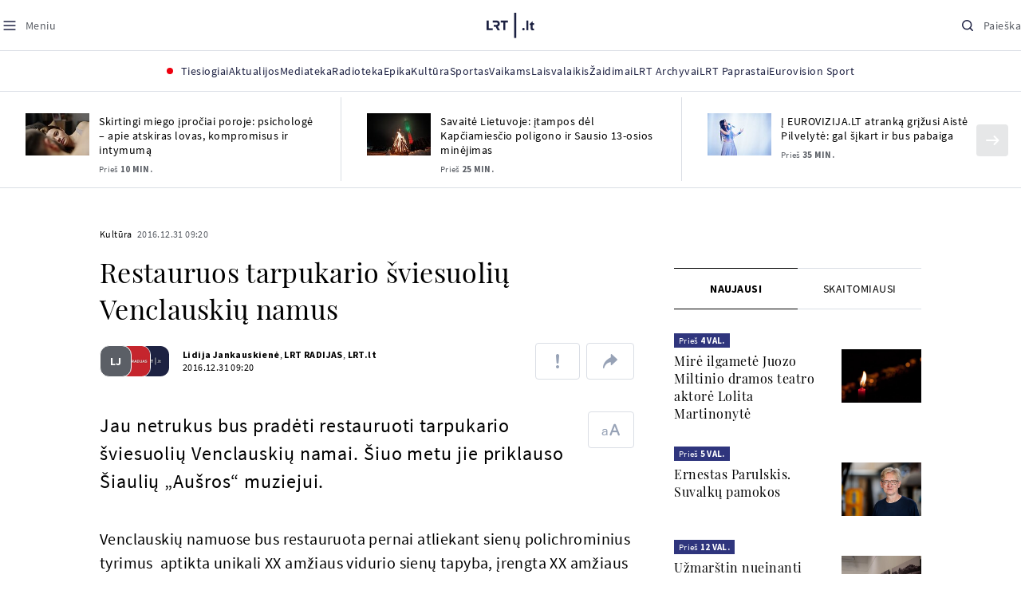

--- FILE ---
content_type: text/html
request_url: https://www.lrt.lt/naujienos/kultura/12/158913/restauruos-tarpukario-sviesuoliu-venclauskiu-namus
body_size: 24241
content:
<!DOCTYPE html>
<html lang="lt">
   <head>
<meta http-equiv="Content-Type" content="text/html; charset=utf-8">
<meta http-equiv="X-UA-Compatible" content="IE=edge">
<meta name="robots" content="max-image-preview:large" />
<meta name="viewport" content="width=device-width, initial-scale=1, maximum-scale=5">

<!-- Favicon Start -->
<link rel="apple-touch-icon" sizes="57x57" href="/images/favicons/apple-touch-icon-57x57.png?v=318">
<link rel="apple-touch-icon" sizes="60x60" href="/images/favicons/apple-touch-icon-60x60.png?v=318">
<link rel="apple-touch-icon" sizes="72x72" href="/images/favicons/apple-touch-icon-72x72.png?v=318">
<link rel="apple-touch-icon" sizes="76x76" href="/images/favicons/apple-touch-icon-76x76.png?v=318">
<link rel="apple-touch-icon" sizes="114x114" href="/images/favicons/apple-touch-icon-114x114.png?v=318">
<link rel="apple-touch-icon" sizes="120x120" href="/images/favicons/apple-touch-icon-120x120.png?v=318">
<link rel="apple-touch-icon" sizes="144x144" href="/images/favicons/apple-touch-icon-144x144.png?v=318">
<link rel="apple-touch-icon" sizes="152x152" href="/images/favicons/apple-touch-icon-152x152.png?v=318">
<link rel="apple-touch-icon" sizes="180x180" href="/images/favicons/apple-touch-icon-180x180.png?v=318">
<link rel="icon" type="image/png" sizes="32x32" href="/images/favicons/favicon-32x32.png?v=318">
<link rel="icon" type="image/png" sizes="192x192" href="/images/favicons/android-chrome-192x192.png?v=318">
<link rel="icon" type="image/png" sizes="16x16" href="/images/favicons/favicon-16x16.png?v=318">
<link rel="icon" type="image/png" sizes="512x512" href="/images/favicons/favicon-512x512.png?v=318">
<link rel="manifest" href="/images/favicons/site.webmanifest?v=318">
<link rel="mask-icon" href="/images/favicons/safari-pinned-tab.svg?v=318" color="#016ca8">
<link rel="shortcut icon" href="/images/favicons/favicon.ico?v=318">
<meta name="msapplication-TileColor" content="#ffffff">
<meta name="msapplication-TileImage" content="/images/favicons/mstile-144x144.png?v=318">
<meta name="msapplication-config" content="/images/favicons/browserconfig.xml?v=318">
<meta name="theme-color" content="#ffffff">
<!-- Favicon End -->
<meta name="apple-itunes-app" content="app-id=999758256, app-argument=https://www.lrt.lt/">
<!-- Google Tag Manager -->
<script data-cookieconsent="ignore">
window.addEventListener('load', function() {
    (function(w,d,s,l,i){w[l]=w[l]||[];w[l].push({'gtm.start':
    new Date().getTime(),event:'gtm.js'});var f=d.getElementsByTagName(s)[0],
    j=d.createElement(s),dl=l!='dataLayer'?'&l='+l:'';j.async=true;j.src=
    'https://www.googletagmanager.com/gtm.js?id='+i+dl;f.parentNode.insertBefore(j,f);
    })(window,document,'script','dataLayer','GTM-NNQ95HK');
});
</script>
<!-- End Google Tag Manager -->

<link rel="preload" href="/js/app.js?v=318" as="script">
<link rel="preload" href="/js/jquery/jquery-3.6.0.min.js" as="script">

<meta name="ROBOTS" content="INDEX"/>
<title>Restauruos tarpukario šviesuolių Venclauskių namus - LRT</title>
<link href="https://www.lrt.lt/naujienos/kultura/12/158913/restauruos-tarpukario-sviesuoliu-venclauskiu-namus" rel="canonical">
<meta content="id" content="158913" /><meta content="Jau netrukus bus pradėti restauruoti tarpukario šviesuolių Venclauskių namai. Šiuo metu jie priklauso Šiaulių „Aušros“ m..." name="description"/>
<meta itemprop="datePublished" content="2016-12-31T07:20:00Z"/>
<meta property="fb:app_id" content="470743216272990"/>
<meta property="fb:pages" content="128572499128"/>
<meta property="og:site_name" content="lrt.lt"/>
	<meta content="article" property="og:type"/>
<meta content="lt_LT" property="og:locale"/>
<meta content="https://www.lrt.lt/naujienos/kultura/12/158913/restauruos-tarpukario-sviesuoliu-venclauskiu-namus" property="og:url"/>
<meta property="article:published_time" content="2016-12-31T07:20:00Z"/>
<meta property="article:author" content="https://www.facebook.com/lrtlt"/>
<meta content="https://www.facebook.com/lrtlt" property="article:publisher"/>
<meta content="Restauruos tarpukario šviesuolių Venclauskių namus" property="og:title"/>
<meta property="lrt_authors" content="Lidija Jankauskienė,LRT RADIJAS,LRT.lt"/>
<meta property="author" content="Lidija Jankauskienė,LRT RADIJAS,LRT.lt"/>
<meta property="lrt_section" content="Kultūra,naujienos"/>

<meta content="Jau netrukus bus pradėti restauruoti tarpukario šviesuolių Venclauskių namai. Šiuo metu jie priklauso Šiaulių „Aušros“ m..." property="og:description" />


		
<script type="application/ld+json">
{
   "headline" : "Restauruos tarpukario šviesuolių Venclauskių namus",
   "genre" : "Kultūra",
   "@type" : "NewsArticle",
   "@context" : "https://schema.org",
   "author" : [
      {
         "@type" : "Person",
         "url" : "https://www.lrt.lt/author/lidija-jankauskiene-503709",
         "name" : "Lidija Jankauskienė"
      },
      {
         "url" : "https://www.lrt.lt/author/lrt-radijas-500047",
         "@type" : "Person",
         "name" : "LRT RADIJAS"
      },
      {
         "url" : "https://www.lrt.lt/author/lrt-lt-500005",
         "@type" : "Person",
         "name" : "LRT.lt"
      }
   ],
   "description" : "Jau netrukus bus pradėti restauruoti tarpukario šviesuolių Venclauskių namai. Šiuo metu jie priklauso Šiaulių „Aušros“ muziejui.",
   "publisher" : {
      "logo" : {
         "url" : "https://www.lrt.lt/images/lrt_lt_logo.jpg",
         "@type" : "ImageObject"
      },
      "@type" : "NewsMediaOrganization",
      "name" : "lrt.lt"
   },
   "keywords" : "Venclauskių namai",
   "datePublished" : "2016-12-31T07:20:00Z",
   "mainEntityOfPage" : "https://www.lrt.lt/naujienos/kultura/12/158913/restauruos-tarpukario-sviesuoliu-venclauskiu-namus",
   "thumbnailUrl" : "https://www.lrt.lt/images/logo/default_thumbnail.jpg",
   "url" : "https://www.lrt.lt/naujienos/kultura/12/158913/restauruos-tarpukario-sviesuoliu-venclauskiu-namus"
}
  </script>

<script type="application/ld+json">
{
  "@context": "http://schema.org",
  "@type": "BreadcrumbList",
  "itemListElement": [{
    "@type": "ListItem",
    "position": 1,
    "item": {
	  "@id": "https://www.lrt.lt/",
      "name": "www.lrt.lt"
    }
  },{
    "@type": "ListItem",
    "position": 2,
    "item": {
      "@id": "https://www.lrt.lt/naujienos/kultura/", 
      "name": "Kultūra"
    }
  }]
}
</script>


<script type="text/javascript">
	if (location && location.host && location.host.match(/lrt\.lt/)) {
			(function(j, c) {
		var s = function(o) {
			var t = document.createElement('script');
			for (var p in o) {t[p] = o[p];};
			return t;
		};
		var p = s({src: j, defer: true, async: true, onload: c});
		var i = document.getElementsByTagName('script')[0];
		i.parentNode.insertBefore(p, i);
	})('//peach-static.ebu.io/peach-collector-1.x.min.js', PeachCollectorLoaded);
	function PeachCollectorLoaded() {
	var _pc = window._pc = new PeachCollector(window);
		var s = location.pathname;
		var article_id = '158913';
		// only content page
		if(s.split('/').length <= 3) return;
		// only news
		var nl = ['naujienos', 'news-in-english', 'novosti'];
		if(!s.split('/').filter(function(f) {
			return nl.indexOf(f) > -1
		}).length > 0) return;
		// identify language
		var lang = 'lt';
		_pc.init('ltlrt00000000050')
		 .enableTracking()
		 .sendArticleStartEvent(article_id, null, {lang: lang});
		 //.sendPageViewEvent(null, null, null, {lang: lang});
	}
}
</script>
<link type="text/css" rel="stylesheet" href="/css/app.css?v=318">
<style>
    #js-news-list-feed-horizontal div.info-block a  { display:none }
</style>
<script type="text/javascript" src="/js/app.head.js?v=318"></script>

<script async src="https://www.googletagservices.com/tag/js/gpt.js"></script>
<script>
    var googletag = googletag || {};
    googletag.cmd = googletag.cmd || [];
</script>
<script>

 // GPT slots
 var gptAdSlots = [];
 googletag.cmd.push(function() {

   // Define a size mapping object. The first parameter to addSize is
   // a viewport size, while the second is a list of allowed ad sizes.
   var mapping1 = googletag.sizeMapping().
    addSize([0, 0], []).
    addSize([1050, 200], [[1200,250], [1200,150], [1024, 120], [970, 250], [970, 90], [970, 66], [960, 90], [950, 90], [930, 180], [750, 200], [750, 100]]).
    addSize([768, 200], [[750, 200], [750, 100]]).
    addSize([320, 400], [[320, 50], [300, 50]]).
    build(); 
   var mapping2 = googletag.sizeMapping(). 
   // Accepts both common mobile banner formats
   addSize([320, 400], [[300, 250], [320, 50], [300, 50]]). 
   addSize([320, 700], [300, 250]).
    build();
    var mapping3 = googletag.sizeMapping(). 
   // Accepts both common mobile banner formats
   addSize([768, 600], [[300, 600], [300, 250]]). 
    build();

   // Define the GPT slot
   gptAdSlots[0] = googletag.defineSlot('/21713852842/Kultura_1200x250_1', [[1200,250], [1200,150], [1024, 120], [970, 250], [970, 90], [970, 90], [970, 66], [960, 90], [950, 90], [930, 180], [750, 200], [750, 100]], 'd0')
       .defineSizeMapping(mapping1)
       .addService(googletag.pubads());
   gptAdSlots[1] = googletag.defineSlot('/21713852842/Kultura_300x600_1', [[300, 600], [300, 250]], 'd1')
       .defineSizeMapping(mapping3)
       .addService(googletag.pubads());
   gptAdSlots[2] = googletag.defineSlot('/21713852842/Kultura_300x250_text_1', [[300, 250], [320,50], [300,50]], 'd2')
       .defineSizeMapping(mapping2)
       .addService(googletag.pubads());
   gptAdSlots[3] = googletag.defineSlot('/21713852842/Kultura_300x250_text_2', [[300, 250], [320,50], [300,50]], 'd3')
       .defineSizeMapping(mapping2)
       .addService(googletag.pubads());

   // Start ad fetching
   googletag.pubads().collapseEmptyDivs();
   googletag.pubads().enableSingleRequest();
   googletag.enableServices();
 });
</script>

  
<script type="text/javascript">
  if(window !== window.top){
      var parentURL = document.referrer;
      if (parentURL.indexOf('lrt.lt') > 0);           
      else location.replace('https://www2.lrt.lt/iframe1.html');   
  }
</script>
  

      <meta property="lrt_type" content="news_article"/>
      <script type="text/javascript">
      <!--//--><![CDATA[//><!--
      function gemius_player_pending(obj,fun) {obj[fun] = obj[fun] || function() {var x =
      window['gemius_player_data'] = window['gemius_player_data'] || [];
      x[x.length]=[this,fun,arguments];};};
      gemius_player_pending(window,"GemiusPlayer");
      gemius_player_pending(GemiusPlayer.prototype,"newProgram");
      gemius_player_pending(GemiusPlayer.prototype,"newAd");
      gemius_player_pending(GemiusPlayer.prototype,"adEvent");
      gemius_player_pending(GemiusPlayer.prototype,"programEvent");
      (function(d,t) {try {var gt=d.createElement(t),s=d.getElementsByTagName(t)[0],
      l='http'+((location.protocol=='https:')?'s':''); gt.setAttribute('async','async');
      gt.setAttribute('defer','defer'); gt.src=l+'://galt.hit.gemius.pl/gplayer.js';
      s.parentNode.insertBefore(gt,s);} catch (e) {}})(document,'script');
      //--><!]]>
</script>
      <style>
      div.flourish-credit { display:none !important }
      </style>
   </head>
   <body class="page"><!--googleoff: all-->            


        <script type="text/javascript">window.lrtMenu = {"id":2,"locale":"lt","created_at":"2022-05-08T10:03:25.725Z","updated_at":"2025-09-04T19:01:53.741Z","items":[{"__component":"main-menu.menu-with-tags","id":2,"title":"Aktualijos","tagsGroupTitle":"Atraskite","links":[{"id":3,"title":"Lietuvoje","link":"/naujienos/lietuvoje","newWindow":false},{"id":4,"title":"Sveikata","link":"/naujienos/sveikata","newWindow":false},{"id":8,"title":"Verslas","link":"/naujienos/verslas","newWindow":false},{"id":52,"title":"Verslo pozicija","link":"/naujienos/verslo-pozicija","newWindow":false},{"id":44,"title":"Pasaulyje","link":"/naujienos/pasaulyje","newWindow":false},{"id":50,"title":"Nuomonės","link":"/naujienos/nuomones","newWindow":false},{"id":10,"title":"Eismas","link":"/naujienos/eismas","newWindow":false},{"id":5,"title":"Mokslas ir IT","link":"/naujienos/mokslas-ir-it","newWindow":false},{"id":61,"title":"Švietimas","link":"/naujienos/svietimas","newWindow":false},{"id":6,"title":"LRT Tyrimai","link":"/naujienos/lrt-tyrimai","newWindow":false},{"id":7,"title":"LRT Faktai","link":"/tema/lrt-faktai","newWindow":false},{"id":28,"title":"Tavo LRT","link":"/naujienos/tavo-lrt ","newWindow":false},{"id":46,"title":"Lituanica","link":"/lituanica","newWindow":false},{"id":51,"title":"Pozicija","link":"/naujienos/pozicija","newWindow":false},{"id":47,"title":"LRT English","link":"/en/news-in-english","newWindow":false},{"id":45,"title":"LRT Новости","link":"/ru/novosti","newWindow":false},{"id":48,"title":"LRT Wiadomości","link":"/pl/wiadomosci","newWindow":false},{"id":49,"title":"LRT Новини","link":"/ua/novini","newWindow":false}],"tags":[{"id":3,"title":"Rusijos karas prieš Ukrainą","link":"/tema/rusijos-karas-pries-ukraina","isImportant":true,"newWindow":false},{"id":10,"title":"LRT ieško sprendimų","link":"/tema/lrt-iesko-sprendimu","isImportant":false,"newWindow":false},{"id":11,"title":"LRT girdi","link":"/tema/lrt-girdi","isImportant":false,"newWindow":false},{"id":5,"title":"LRT Trumpai","link":"/tema/lrt-trumpai","isImportant":false,"newWindow":false}]},{"__component":"main-menu.menu-link","id":13,"title":"Mediateka","link":"/mediateka","newWindow":false},{"__component":"main-menu.menu-link","id":14,"title":"Radioteka","link":"/radioteka","newWindow":false},{"__component":"main-menu.menu-link","id":8,"title":"Epika","link":"https://epika.lrt.lt","newWindow":true},{"__component":"main-menu.menu-link","id":11,"title":"Kultūra","link":"/naujienos/kultura","newWindow":false},{"__component":"main-menu.menu-link","id":9,"title":"Sportas","link":"/naujienos/sportas","newWindow":false},{"__component":"main-menu.menu-with-articles","id":8,"title":"Vaikams","articelApiUrl":" /api/search?count=3&term=/vaikams","links":[{"id":39,"title":"Pradžia","link":"/vaikams","newWindow":false},{"id":40,"title":"Filmai","link":"https://epika.lrt.lt/vaikams","newWindow":false},{"id":41,"title":"Vakaro pasaka","link":"/tema/vakaro-pasaka","newWindow":false},{"id":42,"title":"Žaidimai","link":"/tema/zaidimai-vaikams","newWindow":false},{"id":43,"title":"Mokykla","link":"/mediateka/rekomenduojame/mokykla","newWindow":false}],"articles":[{"img_w_h":"1.0","photo_horizontal":0,"is_series":0,"category_img_path_postfix":".jpg","article_has_audiovideo":0,"season_url":"/radioteka/laida/vakaro-pasaka/2025","is_videoteka":1,"n18":0,"photo_count":0,"is_audio":1,"img":"/img/2025/12/11/2263865-470577-{WxH}.jpg","type":7,"article_category_id":0,"img_path_prefix":"/img/2025/12/11/2263865-470577-","rank":1,"photo_horizontal_small":0,"img_path_postfix":".jpg","category_title":"Vakaro pasaka","subtitle":"","item_date":"2025.12.11 20:05","year_interval":8,"main_category_title":"Vakaro pasaka","badges_html":"","id":2772418,"channel":3,"epika_valid_days":"","curr_category_title":"2025","genre_list":[{"id":909,"title":"Pasaka"}],"item_date_iso8601":"2025-12-11T18:05:00Z","is_epika":0,"category_url":"/mediateka/audio/vakaro-pasaka","category_filter":1,"photo_id":2263865,"duration_sec":1490,"age_restriction":"","category_img_path_prefix":"/img/2025/04/01/2032828-433764-","url":"/radioteka/irasas/2000583161/johnny-gruelle-skudurines-onutes-pasakeles-i-dalis","read_count":264,"is_video":0,"title":"Johnny Gruelle. „Skudurinės Onutės pasakėlės“. I dalis","heritage":0,"is_movie":0,"fb_share_count":0},{"is_series":0,"photo_horizontal":0,"img_w_h":"1.0","n18":0,"article_has_audiovideo":0,"category_img_path_postfix":".jpg","season_url":"/radioteka/laida/vakaro-pasaka/2025","is_videoteka":1,"is_audio":1,"photo_count":0,"type":7,"img":"/img/2025/12/10/2262464-259646-{WxH}.jpg","photo_horizontal_small":0,"rank":1,"article_category_id":0,"img_path_prefix":"/img/2025/12/10/2262464-259646-","item_date":"2025.12.10 20:05","category_title":"Vakaro pasaka","img_path_postfix":".jpg","subtitle":"","main_category_title":"Vakaro pasaka","year_interval":8,"channel":3,"id":2771411,"badges_html":"","epika_valid_days":"","category_url":"/mediateka/audio/vakaro-pasaka","is_epika":0,"genre_list":[{"id":909,"title":"Pasaka"}],"curr_category_title":"2025","item_date_iso8601":"2025-12-10T18:05:00Z","duration_sec":787,"photo_id":2262464,"category_filter":1,"age_restriction":"","heritage":0,"title":"Selemonas Paltanavičius. „Žiemos lediniai batai“","url":"/radioteka/irasas/2000582126/selemonas-paltanavicius-ziemos-lediniai-batai","read_count":644,"is_video":0,"category_img_path_prefix":"/img/2025/04/01/2032828-433764-","fb_share_count":0,"is_movie":0},{"type":6,"img":"/img/2025/12/10/2261818-62776-{WxH}.jpg","photo_count":0,"is_audio":0,"category_img_path_postfix":"","article_has_audiovideo":0,"is_videoteka":1,"season_url":"/mediateka/video/paneik/2025","n18":0,"img_w_h":"1.8","is_series":0,"photo_horizontal":1,"badges_html":"","channel":6,"id":2771187,"year_interval":8,"main_category_title":"Paneik","item_date":"2025.12.10 18:00","img_path_postfix":".jpg","category_title":"Paneik","subtitle":"","rank":1,"article_category_id":0,"img_path_prefix":"/img/2025/12/10/2261818-62776-","photo_horizontal_small":0,"category_filter":1,"duration_sec":1185,"photo_id":2261818,"genre_list":"","curr_category_title":"2025","item_date_iso8601":"2025-12-10T16:00:00Z","is_epika":0,"category_url":"/mediateka/video/paneik","epika_valid_days":"","fb_share_count":0,"is_movie":0,"url":"/mediateka/irasas/2000582056/paneik-politikai-privalo-tureti-aukstaji-issilavinima-politika-su-paul-de-miko","read_count":17,"is_video":1,"category_img_path_prefix":"","heritage":0,"title":"„Paneik“: politikai privalo turėti aukštąjį išsilavinimą | Politika su Paul de Miko","age_restriction":""}]},{"__component":"main-menu.menu-with-articles","id":10,"title":"Laisvalaikis","articelApiUrl":"/api/search?page=1&count=3&exact=1&&term=/muzika&order=desc","links":[{"id":60,"title":"Muzika","link":"/naujienos/muzika","newWindow":false},{"id":59,"title":"Laisvalaikis","link":"/naujienos/laisvalaikis","newWindow":false}],"articles":[{"title":"Svečiuose „punktò“","heritage":0,"category_img_path_prefix":"/img/2025/10/03/2201936-328532-","is_video":0,"url":"/radioteka/irasas/2000583163/sveciuose-punkto","read_count":9,"age_restriction":"","is_movie":0,"fb_share_count":0,"is_epika":0,"category_url":"/mediateka/audio/raudonos-rozes-radijas","item_date_iso8601":"2025-12-11T18:00:00Z","genre_list":"","curr_category_title":"2025","epika_valid_days":"","photo_id":2263890,"duration_sec":3600,"category_filter":1,"subtitle":"","img_path_postfix":".jpg","category_title":"Raudonos rožės radijas","item_date":"2025.12.11 20:00","photo_horizontal_small":0,"article_category_id":0,"img_path_prefix":"/img/2025/12/11/2263890-540357-","rank":1,"id":2772424,"channel":5,"badges_html":"","main_category_title":"Raudonos rožės radijas","year_interval":8,"n18":0,"season_url":"/radioteka/laida/raudonos-rozes-radijas/2025","is_videoteka":1,"article_has_audiovideo":0,"category_img_path_postfix":".jpg","photo_horizontal":0,"is_series":0,"img_w_h":"1.0","img":"/img/2025/12/11/2263890-540357-{WxH}.jpg","type":7,"is_audio":1,"photo_count":0},{"category_title":"Vakaras: kūrybos, jubiliejinis, minėjimo,šventinis","img_path_postfix":".jpg","subtitle":"","item_date":"2025.12.11 19:02","photo_horizontal_small":0,"article_category_id":0,"img_path_prefix":"/img/2025/12/11/2262990-524286-","rank":1,"channel":0,"id":2757157,"badges_html":"","main_category_title":"Vakaras: kūrybos, jubiliejinis, minėjimo,šventinis","year_interval":8,"n18":0,"category_img_path_postfix":"","article_has_audiovideo":0,"is_videoteka":1,"season_url":"/mediateka/video/vakaras-kurybos-jubiliejinis-minejimo-sventinis/2025","photo_horizontal":1,"is_series":0,"img_w_h":"1.8","img":"/img/2025/12/11/2262990-524286-{WxH}.jpg","type":6,"is_audio":0,"photo_count":0,"title":"85 plius... Juozas Budraitis","heritage":0,"category_img_path_prefix":"","read_count":67,"url":"/mediateka/irasas/2000568052/85-plius-juozas-budraitis","is_video":1,"age_restriction":"","is_movie":0,"fb_share_count":0,"category_url":"/mediateka/video/vakaras-kurybos-jubiliejinis-minejimo-sventinis","is_epika":0,"curr_category_title":"2025","genre_list":"","item_date_iso8601":"2025-12-11T17:02:00Z","epika_valid_days":"","photo_id":2262990,"duration_sec":5087,"category_filter":1},{"season_url":"/radioteka/laida/klasikos-koncertu-sale/2025","is_videoteka":1,"category_img_path_postfix":".jpg","article_has_audiovideo":0,"n18":0,"img_w_h":"1.0","is_series":0,"photo_horizontal":0,"type":7,"img":"/img/2025/12/11/2263862-241330-{WxH}.jpg","photo_count":0,"is_audio":1,"item_date":"2025.12.11 19:00","subtitle":"","img_path_postfix":".jpg","category_title":"Klasikos koncertų salė","rank":1,"img_path_prefix":"/img/2025/12/11/2263862-241330-","article_category_id":0,"photo_horizontal_small":0,"badges_html":"","channel":4,"id":2772420,"year_interval":8,"main_category_title":"Klasikos koncertų salė","item_date_iso8601":"2025-12-11T17:00:00Z","curr_category_title":"2025","genre_list":[{"title":"Klasikinė muzika","id":969},{"id":262,"title":"Koncertas/Gyvas pasirodymas"}],"category_url":"/mediateka/audio/klasikos-koncertu-sale","is_epika":0,"epika_valid_days":"","category_filter":1,"duration_sec":5694,"photo_id":2263862,"is_video":0,"read_count":3,"url":"/radioteka/irasas/2000583162/cecile-mclorin-salvant-leverkuzeno-dziazo-dienose","category_img_path_prefix":"/img/2025/04/01/2033098-101757-","heritage":0,"title":"Cécile McLorin Salvant Lėverkuzeno džiazo dienose","age_restriction":"","fb_share_count":0,"is_movie":0}]},{"__component":"main-menu.menu-link","id":16,"title":"Mano kraštas","link":"/mano-krastas","newWindow":false},{"__component":"main-menu.menu-link","id":15,"title":"LRT Archyvai","link":"https://archyvai.lrt.lt/paveldas","newWindow":false},{"__component":"main-menu.menu-link","id":111,"title":"LRT Paprastai","link":"/naujienos/lrt-paprastai","newWindow":false},{"__component":"main-menu.menu-link","id":112,"title":"Eurovision Sport","link":"/projektai/eurovision-sport","newWindow":false}],"localizations":[{"id":1,"locale":null},{"id":3,"locale":"ru"},{"id":4,"locale":"en"}]};</script>
    
    
    
    
<header class="the-header sticky-header" id="the-header">
<script src="/static/menu/burger-menu-js-data.js"></script>
<div class="the-header__top">
          <div class="the-header__left">
              <button aria-label="Meniu" class="the-header__button the-header__button--menu btn btn--reset js-menu-block-button" type="button">
                  <svg class="svg-icon svg-icon--menu " width="20" height="20" viewBox="0 0 20 20" fill="none" xmlns="http://www.w3.org/2000/svg">
          <path d="M3.125 10H16.875" stroke="#1D2142" stroke-width="1.5" stroke-linecap="round" stroke-linejoin="round"></path>
          <path d="M3.125 5H16.875" stroke="#1D2142" stroke-width="1.5" stroke-linecap="round" stroke-linejoin="round"></path>
          <path d="M3.125 15H16.875" stroke="#1D2142" stroke-width="1.5" stroke-linecap="round" stroke-linejoin="round"></path>
        </svg>
        <svg class="svg-icon svg-icon--close " width="20" height="20" viewBox="0 0 20 20" fill="none" xmlns="http://www.w3.org/2000/svg">
          <path d="M15.625 4.375L4.375 15.625" stroke="#1D2142" stroke-width="1.5" stroke-linecap="round" stroke-linejoin="round"></path>
          <path d="M15.625 15.625L4.375 4.375" stroke="#1D2142" stroke-width="1.5" stroke-linecap="round" stroke-linejoin="round"></path>
        </svg>
                  <span class="the-header__button-text text-capitalize">Meniu</span>
              </button>
          </div>

          <div class="the-header__center">
              <a class="logo " title="LRT.LT" aria-label="LRT.LT" href="/">
                                                     
                    <svg class="svg-logo svg-logo--lrt " width="60" height="32" viewBox="0 0 60 32" fill="none" xmlns="http://www.w3.org/2000/svg">
    <path fill-rule="evenodd" clip-rule="evenodd" d="M14.0715 17.2556C15.9161 16.7523 16.6021 15.0388 16.6021 13.6811C16.6021 11.3264 15.0036 9.74512 12.6242 9.74512H7.76465V12.1297H12.259C13.2551 12.1297 13.9248 12.7614 13.9248 13.6811C13.9248 14.6008 13.2551 15.2184 12.259 15.2184H8.92695V17.6017H11.4024L13.6872 21.8752H16.703L14.0715 17.2556Z" fill="#1C2142"></path>
    <path fill-rule="evenodd" clip-rule="evenodd" d="M17.7705 9.74463V12.1255H20.925V21.8705H23.5512V12.1255H26.704V9.74463H17.7705Z" fill="#1C2142"></path>
    <path fill-rule="evenodd" clip-rule="evenodd" d="M2.625 19.4893V9.74512H0V21.8706H7.76311V19.4893H2.625Z" fill="#1C2142"></path>
    <path fill-rule="evenodd" clip-rule="evenodd" d="M46.2386 19.0039C45.4314 19.0039 44.7495 19.7067 44.7495 20.5378C44.7495 21.3694 45.4314 22.0718 46.2386 22.0718C47.0457 22.0718 47.7276 21.3694 47.7276 20.5378C47.7276 19.7067 47.0457 19.0039 46.2386 19.0039Z" fill="#1C2142"></path>
    <path fill-rule="evenodd" clip-rule="evenodd" d="M49.9517 21.8748H52.3209V9.75928H49.9517V21.8748Z" fill="#1C2142"></path>
    <path fill-rule="evenodd" clip-rule="evenodd" d="M59.2236 19.5728L59.1263 19.6729C59.0184 19.7847 58.7241 19.8999 58.4184 19.8999C58.0025 19.8999 57.7341 19.5591 57.7341 19.0329V15.2096H59.4376V13.056H57.7341V10.6909H57.4726L53.9565 14.1536V15.2096H55.3471V19.6418C55.3471 21.2202 56.222 22.0896 57.8095 22.0896C58.8611 22.0896 59.4218 21.7762 59.7068 21.5131L59.7441 21.4787L59.2236 19.5728Z" fill="#1C2142"></path>
    <path fill-rule="evenodd" clip-rule="evenodd" d="M34.584 31.6222H37.2102V0H34.584V31.6222Z" fill="#1C2142"></path>
</svg>

                
            


                </a>

          </div>

          <div class="the-header__right">
              <button aria-label="Paieška" class="the-header__button the-header__button--search btn btn--reset js-quick-search" type="button">
                  <svg class="svg-icon svg-icon--search " width="20" height="20" viewBox="0 0 20 20" fill="none" xmlns="http://www.w3.org/2000/svg">
            <path d="M9.21887 14.6877C12.2392 14.6877 14.6877 12.2392 14.6877 9.21887C14.6877 6.1985 12.2392 3.75 9.21887 3.75C6.1985 3.75 3.75 6.1985 3.75 9.21887C3.75 12.2392 6.1985 14.6877 9.21887 14.6877Z" stroke="#1D2142" stroke-width="1.5" stroke-linecap="round" stroke-linejoin="round"></path>
            <path d="M13.0869 13.0857L16.251 16.2498" stroke="#1D2142" stroke-width="1.5" stroke-linecap="round" stroke-linejoin="round"></path>
          </svg>
          <svg class="svg-icon svg-icon--close " width="20" height="20" viewBox="0 0 20 20" fill="none" xmlns="http://www.w3.org/2000/svg">
            <path d="M15.625 4.375L4.375 15.625" stroke="#1D2142" stroke-width="1.5" stroke-linecap="round" stroke-linejoin="round"></path>
            <path d="M15.625 15.625L4.375 4.375" stroke="#1D2142" stroke-width="1.5" stroke-linecap="round" stroke-linejoin="round"></path>
          </svg>
                  <span class="the-header__button-text text-capitalize">Paieška</span>
              </button>
          </div>
      </div>
    <div class="the-header__menu"><div class="container">
<div id="js-live-channel-list-block-trigger">
          <button class="the-header__main-menu-link" type="button">
            <div class="live-icon live-icon--xs">
  <span class="live-icon__ring"></span>
  <span class="live-icon__circle"></span>
</div>

            <span class="ml-10">Tiesiogiai</span>
          </button>
        </div>
    <div class="the-header__main-menu-item js-main-menu-item" data-index="0">
        <button class="the-header__main-menu-link " type="button">            <span>Aktualijos</span>
</button>    </div>
    <div class="the-header__main-menu-item js-main-menu-item">
        <a href="/mediateka" class="the-header__main-menu-link " title="Mediateka" target="_self">
                    <span>Mediateka</span>
        </a>
    </div>
    <div class="the-header__main-menu-item js-main-menu-item">
        <a href="/radioteka" class="the-header__main-menu-link " title="Radioteka" target="_self">
                    <span>Radioteka</span>
        </a>
    </div>
    <div class="the-header__main-menu-item js-main-menu-item">
        <a href="https://epika.lrt.lt/" class="the-header__main-menu-link " title="Epika" target="_blank">
                    <span>Epika</span>
        </a>
    </div>
    <div class="the-header__main-menu-item js-main-menu-item">
        <a href="/naujienos/kultura" class="the-header__main-menu-link " title="Kultūra" target="_self">
                    <span>Kultūra</span>
        </a>
    </div>
    <div class="the-header__main-menu-item js-main-menu-item">
        <a href="https://www.lrt.lt/naujienos/sportas" class="the-header__main-menu-link " title="Sportas" target="_self">
                    <span>Sportas</span>
        </a>
    </div>
    <div class="the-header__main-menu-item js-main-menu-item" data-index="6">
        <button class="the-header__main-menu-link " type="button">            <span>Vaikams</span>
</button>    </div>
    <div class="the-header__main-menu-item js-main-menu-item" data-index="7">
        <button class="the-header__main-menu-link " type="button">            <span>Laisvalaikis</span>
</button>    </div>
    <div class="the-header__main-menu-item js-main-menu-item">
        <a href="https://www.lrt.lt/zaidimai" class="the-header__main-menu-link " title="Žaidimai" target="_self">
                    <span>Žaidimai</span>
        </a>
    </div>
    <div class="the-header__main-menu-item js-main-menu-item">
        <a href="https://archyvai.lrt.lt/paveldas" class="the-header__main-menu-link " title="LRT Archyvai" target="_self">
                    <span>LRT Archyvai</span>
        </a>
    </div>
    <div class="the-header__main-menu-item js-main-menu-item">
        <a href="/naujienos/lrt-paprastai" class="the-header__main-menu-link " title="LRT Paprastai" target="_self">
                    <span>LRT Paprastai</span>
        </a>
    </div>
    <div class="the-header__main-menu-item js-main-menu-item">
        <a href="https://www.lrt.lt/projektai/eurovision-sport" class="the-header__main-menu-link " title="Eurovision Sport" target="_blank">
                    <span>Eurovision Sport</span>
        </a>
    </div>
 
</div></div> 
 



  </header>
    
            <div id="fb-root"></div>
<!-- Google Tag Manager (noscript) -->
<noscript><iframe src="https://www.googletagmanager.com/ns.html?id=GTM-NNQ95HK"
height="0" width="0" style="display:none;visibility:hidden" title="GTM"></iframe></noscript>
<!-- End Google Tag Manager (noscript) -->

<script type='text/javascript'>
    (function() {
        /** CONFIGURATION START **/
        var _sf_async_config = window._sf_async_config = (window._sf_async_config || {});

        _sf_async_config.uid = 65978; 
        _sf_async_config.domain = 'lrt.lt'; 
        _sf_async_config.flickerControl = false;
        _sf_async_config.useCanonical = true;
        _sf_async_config.useCanonicalDomain = true;
        
        if (document.head && document.head.querySelector) {
            if ( document.head.querySelector('[property="lrt_authors"]') ){
              _sf_async_config.authors = document.head.querySelector('[property="lrt_authors"]').content;
            }
            if ( document.head.querySelector('[property="lrt_section"]') ){
              _sf_async_config.sections = document.head.querySelector('[property="lrt_section"]').content;
            }
            if ( document.head.querySelector('[property="lrt_type"]') ){
              _sf_async_config.type = document.head.querySelector('[property="lrt_type"]').content;
            }
        }
        /** CONFIGURATION END **/
function loadChartbeat_mab() {
            var e = document.createElement('script');
            var n = document.getElementsByTagName('script')[0];
            e.type = 'text/javascript';
            e.async = true;
            e.src = '//static.chartbeat.com/js/chartbeat_mab.js';
            n.parentNode.insertBefore(e, n);
        }


        
        function loadChartbeat() {
            var e = document.createElement('script');
            var n = document.getElementsByTagName('script')[0];
            e.type = 'text/javascript';
            e.async = true;
            e.src = '//static.chartbeat.com/js/chartbeat.js';
            n.parentNode.insertBefore(e, n);
        }
        loadChartbeat();
        if (typeof(loadChartbeat_mab) === 'function') {
            loadChartbeat_mab();
        }
     })();
</script>


<script>
  window.fbAsyncInit = function() {
    FB.init({
      appId      : '470743216272990',
      xfbml      : true,
      version    : 'v11.0'
    });
    FB.AppEvents.logPageView();
  };

  (function(d, s, id){
     var js, fjs = d.getElementsByTagName(s)[0];
     if (d.getElementById(id)) {return;}
     js = d.createElement(s); js.id = id;
     js.src = "https://connect.facebook.net/lt_LT/sdk.js";
     fjs.parentNode.insertBefore(js, fjs);
   }(document, 'script', 'facebook-jssdk'));
</script>

  
      <main class="page__content container" id="page-content">
                      <!--googleoff: all-->
<section class="section section--full-width news-feed-horizontal">

    <div class="section__body ">
        <h2 class="section__title container my-20 sr-only">Naujienų srautas</h2>
        <div class="swipe-news-list swipe-news-list--sm swipe-news-list--auto swipe-news-list--full-width">
            <div class="swipe-news-list__container px-4 px-md-0">
                <div class="news-list news-list--feed-horizontal">
                    <div class="row row--md" id="js-news-list-feed-horizontal">
                            <div class="col">
                                <div class="news">
                                    <div class="media-block">
                                        <div class="media-block__container ">
                                            <div class="media-block__wrapper ">
<img class="media-block__image js-lazy lazy-load" src="/images/pxl.gif"  alt="Pora, miegas"  title="Pora, miegas" data-src="/img/2026/01/07/2282567-331867-150x84.jpg"/>    
                                            </div>
                                            <a tabindex="-1" class="media-block__link" href="/naujienos/laisvalaikis/13/2799207/skirtingi-miego-iprociai-poroje-psichologe-apie-atskiras-lovas-kompromisus-ir-intymuma" aria-label="Skirtingi miego įpročiai poroje: psichologė – apie atskiras lovas, kompromisus ir intymumą" title="Skirtingi miego įpročiai poroje: psichologė – apie atskiras lovas, kompromisus ir intymumą"></a>
                                        </div>
                                    </div>
<div class="news__content">
         <div class="info-block ">

            <a class="info-block__link" href="/naujienos/laisvalaikis" title="Laisvalaikis">Laisvalaikis</a>
   <span class="info-block__time-before" title="2026.01.18 20:00">
Prieš
   <strong>10 min.  </strong>
   </span>

      </div>
   <h3 class="news__title"><a href="/naujienos/laisvalaikis/13/2799207/skirtingi-miego-iprociai-poroje-psichologe-apie-atskiras-lovas-kompromisus-ir-intymuma" title="Skirtingi miego įpročiai poroje: psichologė – apie atskiras lovas, kompromisus ir intymumą">Skirtingi miego įpročiai poroje: psichologė – apie atskiras lovas, kompromisus ir intymumą</a></h3>
</div>
                                </div>
                            </div>
                            <div class="col">
                                <div class="news">
                                    <div class="media-block">
                                        <div class="media-block__container ">
                                            <div class="media-block__wrapper ">
<img class="media-block__image js-lazy lazy-load" src="/images/pxl.gif"  alt="Prie Televizijos bokšto uždegtas laužas, per šimtą žmonių pagerbė Sausio 13-osios aukas"  title="Prie Televizijos bokšto uždegtas laužas, per šimtą žmonių pagerbė Sausio 13-osios aukas" data-src="/img/2026/01/12/2286599-135303-150x84.jpg"/>    
                                            </div>
                                            <a tabindex="-1" class="media-block__link" href="/lituanica/aktualijos/751/2808307/savaite-lietuvoje-itampos-del-kapciamiescio-poligono-ir-sausio-13-osios-minejimas" aria-label="Savaitė Lietuvoje: įtampos dėl Kapčiamiesčio poligono ir Sausio 13-osios minėjimas" title="Savaitė Lietuvoje: įtampos dėl Kapčiamiesčio poligono ir Sausio 13-osios minėjimas"></a>
                                        </div>
                                    </div>
<div class="news__content">
         <div class="info-block ">

            <a class="info-block__link" href="/lituanica/aktualijos" title="Aktualijos">Aktualijos</a>
   <span class="info-block__time-before" title="2026.01.18 19:45">
Prieš
   <strong>25 min.  </strong>
   </span>

      </div>
   <h3 class="news__title"><a href="/lituanica/aktualijos/751/2808307/savaite-lietuvoje-itampos-del-kapciamiescio-poligono-ir-sausio-13-osios-minejimas" title="Savaitė Lietuvoje: įtampos dėl Kapčiamiesčio poligono ir Sausio 13-osios minėjimas">Savaitė Lietuvoje: įtampos dėl Kapčiamiesčio poligono ir Sausio 13-osios minėjimas</a></h3>
</div>
                                </div>
                            </div>
                            <div class="col">
                                <div class="news">
                                    <div class="media-block">
                                        <div class="media-block__container ">
                                            <div class="media-block__wrapper ">
<img class="media-block__image js-lazy lazy-load" src="/images/pxl.gif"  alt="2026 m. eurovizinė atranka, Aistė Pilvelytė"  title="2026 m. eurovizinė atranka, Aistė Pilvelytė" data-src="/img/2026/01/15/2289725-386815-150x84.jpg"/>    
                                            </div>
                                            <a tabindex="-1" class="media-block__link" href="/naujienos/laisvalaikis/13/2807394/i-eurovizija-lt-atranka-grizusi-aiste-pilvelyte-gal-sikart-ir-bus-pabaiga" aria-label="Į EUROVIZIJA.LT atranką grįžusi Aistė Pilvelytė: gal šįkart ir bus pabaiga" title="Į EUROVIZIJA.LT atranką grįžusi Aistė Pilvelytė: gal šįkart ir bus pabaiga"></a>
                                        </div>
                                    </div>
<div class="news__content">
         <div class="info-block ">

            <a class="info-block__link" href="/naujienos/laisvalaikis" title="Laisvalaikis">Laisvalaikis</a>
   <span class="info-block__time-before" title="2026.01.18 19:35">
Prieš
   <strong>35 min.  </strong>
   </span>

      </div>
   <h3 class="news__title"><a href="/naujienos/laisvalaikis/13/2807394/i-eurovizija-lt-atranka-grizusi-aiste-pilvelyte-gal-sikart-ir-bus-pabaiga" title="Į EUROVIZIJA.LT atranką grįžusi Aistė Pilvelytė: gal šįkart ir bus pabaiga">Į EUROVIZIJA.LT atranką grįžusi Aistė Pilvelytė: gal šįkart ir bus pabaiga</a></h3>
</div>
                                </div>
                            </div>
                            <div class="col">
                                <div class="news">
                                    <div class="media-block">
                                        <div class="media-block__container ">
                                            <div class="media-block__wrapper ">
<img class="media-block__image js-lazy lazy-load" src="/images/pxl.gif"  alt="Ahmedas al Sharaa"  title="Ahmedas al Sharaa" data-src="/img/2026/01/18/2291671-379563-150x84.jpg"/>    
                                            </div>
                                            <a tabindex="-1" class="media-block__link" href="/naujienos/pasaulyje/6/2810130/siru-kariuomenei-isstumiant-kurdu-pajegas-al-sharaa-pabrezia-suvereniteta-visoje-sirijoje" aria-label="Sirų kariuomenei išstumiant kurdų pajėgas, al Sharaa pabrėžia suverenitetą visoje Sirijoje" title="Sirų kariuomenei išstumiant kurdų pajėgas, al Sharaa pabrėžia suverenitetą visoje Sirijoje"></a>
                                        </div>
                                    </div>
<div class="news__content">
         <div class="info-block ">

            <a class="info-block__link" href="/naujienos/pasaulyje" title="Pasaulyje">Pasaulyje</a>
   <span class="info-block__time-before" title="2026.01.18 19:20">
Prieš
   <strong>50 min.  </strong>
   </span>

      </div>
   <h3 class="news__title"><a href="/naujienos/pasaulyje/6/2810130/siru-kariuomenei-isstumiant-kurdu-pajegas-al-sharaa-pabrezia-suvereniteta-visoje-sirijoje" title="Sirų kariuomenei išstumiant kurdų pajėgas, al Sharaa pabrėžia suverenitetą visoje Sirijoje">Sirų kariuomenei išstumiant kurdų pajėgas, al Sharaa pabrėžia suverenitetą visoje Sirijoje</a></h3>
</div>
                                </div>
                            </div>
                            <div class="col">
                                <div class="news">
                                    <div class="media-block">
                                        <div class="media-block__container ">
                                            <div class="media-block__wrapper ">
<img class="media-block__image js-lazy lazy-load" src="/images/pxl.gif"  alt="Vytautas Strolia"  title="Vytautas Strolia" data-src="/img/2026/01/18/2291573-39510-150x84.jpg"/>    
                                            </div>
                                            <a tabindex="-1" class="media-block__link" href="/naujienos/sportas/10/2810070/pasaulio-taureje-i-20-uka-patekes-strolia-siandien-mano-slides-buvo-kazkas-tokio" aria-label="Pasaulio taurėje į 20-uką patekęs Strolia: šiandien mano slidės buvo kažkas tokio" title="Pasaulio taurėje į 20-uką patekęs Strolia: šiandien mano slidės buvo kažkas tokio"></a>
                                        </div>
                                    </div>
<div class="news__content">
         <div class="info-block ">

            <a class="info-block__link" href="/naujienos/sportas" title="Sportas">Sportas</a>
   <span class="info-block__time-before" title="2026.01.18 19:16">
Prieš
   <strong>54 min.  </strong>
   </span>

      </div>
   <h3 class="news__title"><a href="/naujienos/sportas/10/2810070/pasaulio-taureje-i-20-uka-patekes-strolia-siandien-mano-slides-buvo-kazkas-tokio" title="Pasaulio taurėje į 20-uką patekęs Strolia: šiandien mano slidės buvo kažkas tokio">Pasaulio taurėje į 20-uką patekęs Strolia: šiandien mano slidės buvo kažkas tokio</a></h3>
</div>
                                </div>
                            </div>
                            <div class="col">
                                <div class="news">
                                    <div class="media-block">
                                        <div class="media-block__container ">
                                            <div class="media-block__wrapper ">
<img class="media-block__image js-lazy lazy-load" src="/images/pxl.gif"  alt="Robertas Duchnevičius"  title="Robertas Duchnevičius" data-src="/img/2023/08/22/1573209-849998-150x84.jpg"/>    
                                            </div>
                                            <a tabindex="-1" class="media-block__link" href="/naujienos/lietuvoje/2/2810128/duchnevicius-nesu-patenkintas-kad-lsdp-turi-sugerti-tai-del-ko-atsakingas-zemaitaitis" aria-label="Duchnevičius: nesu patenkintas, kad LSDP turi sugerti tai, dėl ko atsakingas Žemaitaitis" title="Duchnevičius: nesu patenkintas, kad LSDP turi sugerti tai, dėl ko atsakingas Žemaitaitis"></a>
                                        </div>
                                    </div>
<div class="news__content">
         <div class="info-block ">

            <a class="info-block__link" href="/naujienos/lietuvoje" title="Lietuvoje">Lietuvoje</a>
   <span class="info-block__time-before" title="2026.01.18 19:02">  Prieš
   <strong>1 val.  </strong>
   </span>
   
      </div>
   <h3 class="news__title"><a href="/naujienos/lietuvoje/2/2810128/duchnevicius-nesu-patenkintas-kad-lsdp-turi-sugerti-tai-del-ko-atsakingas-zemaitaitis" title="Duchnevičius: nesu patenkintas, kad LSDP turi sugerti tai, dėl ko atsakingas Žemaitaitis">Duchnevičius: nesu patenkintas, kad LSDP turi sugerti tai, dėl ko atsakingas Žemaitaitis</a></h3>
</div>
                                </div>
                            </div>
                            <div class="col">
                                <div class="news">
                                    <div class="media-block">
                                        <div class="media-block__container ">
                                            <div class="media-block__wrapper ">
<img class="media-block__image js-lazy lazy-load" src="/images/pxl.gif"  alt="Kamera užfiksavo išvažiuojantį, ne įvažiuojantį automobilį"  title="Kamera užfiksavo išvažiuojantį, ne įvažiuojantį automobilį" data-src="/img/2026/01/13/2287185-491027-150x84.png"/>    
                                            </div>
                                            <a tabindex="-1" class="media-block__link" href="/naujienos/eismas/7/2805163/kaunietis-situacijos-ikaitas-isuka-i-kiema-o-apmokestinama-uz-ivaziavima-i-senamiesti" aria-label="Kaunietis – situacijos įkaitas: įsuka į kiemą, o apmokestinama už įvažiavimą į senamiestį" title="Kaunietis – situacijos įkaitas: įsuka į kiemą, o apmokestinama už įvažiavimą į senamiestį"></a>
                                        </div>
                                    </div>
<div class="news__content">
         <div class="info-block ">

            <a class="info-block__link" href="/naujienos/eismas" title="Eismas">Eismas</a>
   <span class="info-block__time-before" title="2026.01.18 19:00">  Prieš
   <strong>1 val.  </strong>
   </span>
   
      </div>
   <h3 class="news__title"><a href="/naujienos/eismas/7/2805163/kaunietis-situacijos-ikaitas-isuka-i-kiema-o-apmokestinama-uz-ivaziavima-i-senamiesti" title="Kaunietis – situacijos įkaitas: įsuka į kiemą, o apmokestinama už įvažiavimą į senamiestį">Kaunietis – situacijos įkaitas: įsuka į kiemą, o apmokestinama už įvažiavimą į senamiestį</a></h3>
</div>
                                </div>
                            </div>
                            <div class="col">
                                <div class="news">
                                    <div class="media-block">
                                        <div class="media-block__container ">
                                            <div class="media-block__wrapper ">
<img class="media-block__image js-lazy lazy-load" src="/images/pxl.gif"  alt="Ali Khamenei"  title="Ali Khamenei" data-src="/img/2026/01/18/2291652-422640-150x84.jpg"/>    
                                            </div>
                                            <a tabindex="-1" class="media-block__link" href="/naujienos/pasaulyje/6/2810122/iranas-ispuolis-pries-auksciausiaji-lyderi-reikstu-karo-paskelbima" aria-label="Iranas: išpuolis prieš aukščiausiąjį lyderį reikštų karo paskelbimą" title="Iranas: išpuolis prieš aukščiausiąjį lyderį reikštų karo paskelbimą"></a>
                                        </div>
                                    </div>
<div class="news__content">
         <div class="info-block ">

            <a class="info-block__link" href="/naujienos/pasaulyje" title="Pasaulyje">Pasaulyje</a>
   <span class="info-block__time-before" title="2026.01.18 18:50">  Prieš
   <strong>1 val.  </strong>
   </span>
   
      </div>
   <h3 class="news__title"><a href="/naujienos/pasaulyje/6/2810122/iranas-ispuolis-pries-auksciausiaji-lyderi-reikstu-karo-paskelbima" title="Iranas: išpuolis prieš aukščiausiąjį lyderį reikštų karo paskelbimą">Iranas: išpuolis prieš aukščiausiąjį lyderį reikštų karo paskelbimą</a></h3>
</div>
                                </div>
                            </div>
                            <div class="col">
                                <div class="news">
                                    <div class="media-block">
                                        <div class="media-block__container ">
                                            <div class="media-block__wrapper ">
<img class="media-block__image js-lazy lazy-load" src="/images/pxl.gif"  alt="KMT taurė"  title="KMT taurė" data-src="/img/2025/01/15/1967583-790924-150x84.jpg"/>    
                                            </div>
                                            <a tabindex="-1" class="media-block__link" href="/naujienos/sportas/10/2810121/aiskios-karaliaus-mindaugo-taures-finalo-ketverto-pusfinaliu-poros" aria-label="Aiškios Karaliaus Mindaugo taurės finalo ketverto pusfinalių poros" title="Aiškios Karaliaus Mindaugo taurės finalo ketverto pusfinalių poros"></a>
                                        </div>
                                    </div>
<div class="news__content">
         <div class="info-block ">

            <a class="info-block__link" href="/naujienos/sportas" title="Sportas">Sportas</a>
   <span class="info-block__time-before" title="2026.01.18 18:41">  Prieš
   <strong>1 val.  </strong>
   </span>
   
      </div>
   <h3 class="news__title"><a href="/naujienos/sportas/10/2810121/aiskios-karaliaus-mindaugo-taures-finalo-ketverto-pusfinaliu-poros" title="Aiškios Karaliaus Mindaugo taurės finalo ketverto pusfinalių poros">Aiškios Karaliaus Mindaugo taurės finalo ketverto pusfinalių poros</a></h3>
</div>
                                </div>
                            </div>
                            <div class="col">
                                <div class="news">
                                    <div class="media-block">
                                        <div class="media-block__container ">
                                            <div class="media-block__wrapper ">
<img class="media-block__image js-lazy lazy-load" src="/images/pxl.gif"  alt="Raminta Popovienė"  title="Raminta Popovienė" data-src="/img/2025/11/20/2245042-193169-150x84.jpg"/>    
                                            </div>
                                            <a tabindex="-1" class="media-block__link" href="/naujienos/svietimas/45/2810112/ministre-norint-vaikams-uzdrausti-socialinius-tinklus-reikalinga-diskusija-su-visuomene" aria-label="Ministrė: norint vaikams uždrausti socialinius tinklus, reikalinga diskusija su visuomene" title="Ministrė: norint vaikams uždrausti socialinius tinklus, reikalinga diskusija su visuomene"></a>
                                        </div>
                                    </div>
<div class="news__content">
         <div class="info-block ">

            <a class="info-block__link" href="/naujienos/svietimas" title="Švietimas">Švietimas</a>
   <span class="info-block__time-before" title="2026.01.18 18:40">  Prieš
   <strong>1 val.  </strong>
   </span>
   
      </div>
   <h3 class="news__title"><a href="/naujienos/svietimas/45/2810112/ministre-norint-vaikams-uzdrausti-socialinius-tinklus-reikalinga-diskusija-su-visuomene" title="Ministrė: norint vaikams uždrausti socialinius tinklus, reikalinga diskusija su visuomene">Ministrė: norint vaikams uždrausti socialinius tinklus, reikalinga diskusija su visuomene</a></h3>
</div>
                                </div>
                            </div>
                            <div class="col">
                                <div class="news">
                                    <div class="media-block">
                                        <div class="media-block__container ">
                                            <div class="media-block__wrapper ">
<img class="media-block__image js-lazy lazy-load" src="/images/pxl.gif"  alt="Scottas Bessentas"  title="Scottas Bessentas" data-src="/img/2026/01/18/2291646-670246-150x84.jpg"/>    
                                            </div>
                                            <a tabindex="-1" class="media-block__link" href="/naujienos/pasaulyje/6/2810111/jav-izdo-sekretorius-europieciai-rodo-silpnuma-jav-rodo-galia" aria-label="JAV iždo sekretorius: europiečiai rodo silpnumą – JAV rodo galią" title="JAV iždo sekretorius: europiečiai rodo silpnumą – JAV rodo galią"></a>
                                        </div>
                                    </div>
<div class="news__content">
         <div class="info-block ">

            <a class="info-block__link" href="/naujienos/pasaulyje" title="Pasaulyje">Pasaulyje</a>
   <span class="info-block__time-before" title="2026.01.18 18:20">  Prieš
   <strong>1 val.  </strong>
   </span>
   
      </div>
   <h3 class="news__title"><a href="/naujienos/pasaulyje/6/2810111/jav-izdo-sekretorius-europieciai-rodo-silpnuma-jav-rodo-galia" title="JAV iždo sekretorius: europiečiai rodo silpnumą – JAV rodo galią">JAV iždo sekretorius: europiečiai rodo silpnumą – JAV rodo galią</a></h3>
</div>
                                </div>
                            </div>
                            <div class="col">
                                <div class="news">
                                    <div class="media-block">
                                        <div class="media-block__container ">
                                            <div class="media-block__wrapper ">
<img class="media-block__image js-lazy lazy-load" src="/images/pxl.gif"  alt="Satoshi"  title="Satoshi" data-src="/img/2026/01/18/2291649-93535-150x84.jpg"/>    
                                            </div>
                                            <a tabindex="-1" class="media-block__link" href="/naujienos/muzika/680/2810116/viva-moldova-i-eurovizija-po-pertraukos-griztantys-moldavai-issirinko-savo-atstova" aria-label="„Viva, Moldova!“: į „Euroviziją“ po pertraukos grįžtantys moldavai išsirinko savo atstovą" title="„Viva, Moldova!“: į „Euroviziją“ po pertraukos grįžtantys moldavai išsirinko savo atstovą"></a>
                                        </div>
                                    </div>
<div class="news__content">
         <div class="info-block ">

            <a class="info-block__link" href="/naujienos/muzika" title="Muzika">Muzika</a>
   <span class="info-block__time-before" title="2026.01.18 18:19">  Prieš
   <strong>1 val.  </strong>
   </span>
   
      </div>
   <h3 class="news__title"><a href="/naujienos/muzika/680/2810116/viva-moldova-i-eurovizija-po-pertraukos-griztantys-moldavai-issirinko-savo-atstova" title="„Viva, Moldova!“: į „Euroviziją“ po pertraukos grįžtantys moldavai išsirinko savo atstovą">„Viva, Moldova!“: į „Euroviziją“ po pertraukos grįžtantys moldavai išsirinko savo atstovą</a></h3>
</div>
                                </div>
                            </div>
                            <div class="col">
                                <div class="news">
                                    <div class="media-block">
                                        <div class="media-block__container ">
                                            <div class="media-block__wrapper ">
<img class="media-block__image js-lazy lazy-load" src="/images/pxl.gif"  alt="Carlosas Alcarazas"  title="Carlosas Alcarazas" data-src="/img/2026/01/18/2291650-273090-150x84.jpg"/>    
                                            </div>
                                            <a tabindex="-1" class="media-block__link" href="/naujienos/sportas/10/2810114/alcarazas-svente-pirma-pergale-australian-open-teniso-turnyre" aria-label="Alcarazas šventė pirmą pergalę „Australian Open“ teniso turnyre" title="Alcarazas šventė pirmą pergalę „Australian Open“ teniso turnyre"></a>
                                        </div>
                                    </div>
<div class="news__content">
         <div class="info-block ">

            <a class="info-block__link" href="/naujienos/sportas" title="Sportas">Sportas</a>
   <span class="info-block__time-before" title="2026.01.18 18:19">  Prieš
   <strong>1 val.  </strong>
   </span>
   
      </div>
   <h3 class="news__title"><a href="/naujienos/sportas/10/2810114/alcarazas-svente-pirma-pergale-australian-open-teniso-turnyre" title="Alcarazas šventė pirmą pergalę „Australian Open“ teniso turnyre">Alcarazas šventė pirmą pergalę „Australian Open“ teniso turnyre</a></h3>
</div>
                                </div>
                            </div>
                            <div class="col">
                                <div class="news">
                                    <div class="media-block">
                                        <div class="media-block__container ">
                                            <div class="media-block__wrapper ">
<img class="media-block__image js-lazy lazy-load" src="/images/pxl.gif"  alt="Žiema Vilniuje"  title="Žiema Vilniuje" data-src="/img/2026/01/09/2284789-287490-150x84.jpg"/>    
                                            </div>
                                            <a tabindex="-1" class="media-block__link" href="/naujienos/lietuvoje/2/2804256/ispeja-del-visuomenes-susipriesinimo-pasiekeme-gresmingus-paribius-ir-krastutinumus" aria-label="Įspėja dėl visuomenės susipriešinimo: pasiekėme grėsmingus paribius ir kraštutinumus" title="Įspėja dėl visuomenės susipriešinimo: pasiekėme grėsmingus paribius ir kraštutinumus"></a>
                                        </div>
                                    </div>
<div class="news__content">
         <div class="info-block ">

            <a class="info-block__link" href="/naujienos/lietuvoje" title="Lietuvoje">Lietuvoje</a>
   <span class="info-block__time-before" title="2026.01.18 18:00">  Prieš
   <strong>2 val.  </strong>
   </span>
   
      </div>
   <h3 class="news__title"><a href="/naujienos/lietuvoje/2/2804256/ispeja-del-visuomenes-susipriesinimo-pasiekeme-gresmingus-paribius-ir-krastutinumus" title="Įspėja dėl visuomenės susipriešinimo: pasiekėme grėsmingus paribius ir kraštutinumus">Įspėja dėl visuomenės susipriešinimo: pasiekėme grėsmingus paribius ir kraštutinumus</a></h3>
</div>
                                </div>
                            </div>
                            <div class="col">
                                <div class="news">
                                    <div class="media-block">
                                        <div class="media-block__container ">
                                            <div class="media-block__wrapper ">
<img class="media-block__image js-lazy lazy-load" src="/images/pxl.gif"  alt="Aidanas"  title="Aidanas" data-src="/img/2026/01/18/2291644-455453-150x84.jpg"/>    
                                            </div>
                                            <a tabindex="-1" class="media-block__link" href="/naujienos/muzika/680/2810109/maltos-pasirinkimas-i-eurovizijos-konkursa-siuncia-ryskia-salies-popzvaigzde-aidana" aria-label="Maltos pasirinkimas: į „Eurovizijos“ konkursą siunčia ryškią šalies popžvaigždę Aidaną" title="Maltos pasirinkimas: į „Eurovizijos“ konkursą siunčia ryškią šalies popžvaigždę Aidaną"></a>
                                        </div>
                                    </div>
<div class="news__content">
         <div class="info-block ">

            <a class="info-block__link" href="/naujienos/muzika" title="Muzika">Muzika</a>
   <span class="info-block__time-before" title="2026.01.18 17:59">  Prieš
   <strong>2 val.  </strong>
   </span>
   
      </div>
   <h3 class="news__title"><a href="/naujienos/muzika/680/2810109/maltos-pasirinkimas-i-eurovizijos-konkursa-siuncia-ryskia-salies-popzvaigzde-aidana" title="Maltos pasirinkimas: į „Eurovizijos“ konkursą siunčia ryškią šalies popžvaigždę Aidaną">Maltos pasirinkimas: į „Eurovizijos“ konkursą siunčia ryškią šalies popžvaigždę Aidaną</a></h3>
</div>
                                </div>
                            </div>
                            <div class="col">
                                <div class="news">
                                    <div class="media-block">
                                        <div class="media-block__container ">
                                            <div class="media-block__wrapper ">
<img class="media-block__image js-lazy lazy-load" src="/images/pxl.gif"  alt="Teismas, byla. Asociatyvi"  title="Teismas, byla. Asociatyvi" data-src="/img/2025/03/05/2009940-713592-150x84.jpg"/>    
                                            </div>
                                            <a tabindex="-1" class="media-block__link" href="/naujienos/lietuvoje/2/2810104/teismas-sprendzia-ar-ukininke-kalta-del-jaucio-mirtinai-suzaloto-senolio" aria-label="Teismas sprendžia, ar ūkininkė kalta dėl jaučio mirtinai sužaloto senolio" title="Teismas sprendžia, ar ūkininkė kalta dėl jaučio mirtinai sužaloto senolio"></a>
                                        </div>
                                    </div>
<div class="news__content">
         <div class="info-block ">

            <a class="info-block__link" href="/naujienos/lietuvoje" title="Lietuvoje">Lietuvoje</a>
   <span class="info-block__time-before" title="2026.01.18 17:15">  Prieš
   <strong>2 val.  </strong>
   </span>
   
      </div>
   <h3 class="news__title"><a href="/naujienos/lietuvoje/2/2810104/teismas-sprendzia-ar-ukininke-kalta-del-jaucio-mirtinai-suzaloto-senolio" title="Teismas sprendžia, ar ūkininkė kalta dėl jaučio mirtinai sužaloto senolio">Teismas sprendžia, ar ūkininkė kalta dėl jaučio mirtinai sužaloto senolio</a></h3>
</div>
                                </div>
                            </div>
                    </div>
                    <div class="slider-nav">
                        <button class="slider-nav__arrow slider-nav__arrow--prev" aria-label='Ankstesnis' type="button">
                            <span class="btn__wrapper">
                                <i aria-hidden="true" class="icon icon-arrow-right"></i>
                            </span>
                        </button>
                        <button class="slider-nav__arrow slider-nav__arrow--next" aria-label='Kitas' type="button">
                            <span class="btn__wrapper">
                                <i aria-hidden="true" class="icon icon-arrow-right"></i>
                            </span>
                        </button>
                    </div>
                </div>
            </div>
        </div>
    </div>

</section>
<!--googleon: all-->
<section class="banner-block banner-block--center"><div id="d0"> 
   <script>
     googletag.cmd.push(function() {
       googletag.display('d0');
     });
   </script> 
</div></section>         <!--googleon: all-->
             
<div class="row px-lg-60">
    <div class="col-md-8">
<article id="article158913" class="article-block">    <div class="d-flex justify-content-between">
        <div class="info-block">
            <a class="info-block__link" href="/naujienos/kultura">Kultūra</a><span class="info-block__text">2016.12.31 09:20</span>
        </div>
    </div>
<div class="title-block"><h1 class="title-block__heading">Restauruos tarpukario šviesuolių Venclauskių namus</h1> </div>
    <div class="article-block__post-title align-items-start align-items-sm-center">
<div class="avatar-group avatar-group--shrink-sm">
    <div class="avatar-group__body">
        <div class="avatar-group__list">            <a href="/author/lidija-jankauskiene-503709" class="avatar-group__item avatar-group__item--initials"
                title="Lidija Jankauskienė">
                <span class="avatar-group__item-square">LJ</span>
            </a>
            <a href="/author/lrt-radijas-500047" class="avatar-group__item " title="LRT RADIJAS">
                <img class="avatar-group__item-square" src="/img/2022/06/23/1290797-356428-150x84.jpg"
                    alt="LRT RADIJAS" />
            </a>
            <a href="/author/lrt-lt-500005" class="avatar-group__item " title="LRT.lt">
                <img class="avatar-group__item-square" src="/img/2022/06/23/1290795-815893-150x84.jpg"
                    alt="LRT.lt" />
            </a>
        </div>
         <!-- <button class="avatar-group__item avatar-group__item--number d-none" type="button">
                                <span class="avatar-group__item-square">
                                    +2
                                </span>
                            </button>  -->
    </div>
    <div class="avatar-group__description">
        <span><a href="/author/lidija-jankauskiene-503709"
            title="Lidija Jankauskienė">Lidija Jankauskienė</a>, <a href="/author/lrt-radijas-500047"
            title="LRT RADIJAS">LRT RADIJAS</a>, <a href="/author/lrt-lt-500005"
            title="LRT.lt">LRT.lt</a></span>
        <span>2016.12.31 09:20</span>
    </div>
</div>
<div class="button-group">
                            <div class="button-group__list"><button class="btn btn--primary js-modal-share" type="button" id="report-a-bug" aria-label="Pranešti apie klaidą"
title="Pranešti apie klaidą"
    data-hide-share-buttons="true" data-title="Pranešti apie klaidą" data-category-title="Kultūra"data-post-title="Restauruos tarpukario šviesuolių Venclauskių namus" data-url="/naujienos/kultura/12/158913/restauruos-tarpukario-sviesuoliu-venclauskiu-namus"    data-author="Lidija Jankauskienė, LRT RADIJAS, LRT.lt"
    data-is-report="true">
    <span class="btn__wrapper">
        <i aria-hidden="true" class="icon icon-exclamation-mark "></i>

    </span>
</button>        <button class="btn btn--primary js-modal-share" type="button" aria-label="Dalintis nuoroda"

data-lang="lt"
data-post-id="158913"
data-category-title="Kultūra"
data-date="2016.12.31 09:20"data-post-title="Restauruos tarpukario šviesuolių Venclauskių namus"
title="Dalintis nuoroda"
aria-label="Dalintis nuoroda"
data-url="https://www.lrt.lt/naujienos/kultura/12/158913/restauruos-tarpukario-sviesuoliu-venclauskiu-namus"
data-test
>
    <span class="btn__wrapper">
        <i aria-hidden="true" class="icon icon-share "></i>

    </span>
</button>
</div></div>
    </div>
    <div class="article-block__content">



        <div id="article_text158913" class="article-content js-text-selection" data-author="Lidija Jankauskienė, LRT RADIJAS, LRT.lt">
            <p class="text-lead"><button class="btn btn--primary btn-font-size js-font-size" type="button" title="Teksto dydis"><span class="btn__wrapper"><i class="icon icon-font-size"></i></span></button>        Jau netrukus bus pradėti restauruoti tarpukario &scaron;viesuolių Venclauskių namai. &Scaron;iuo metu jie priklauso &Scaron;iaulių &bdquo;Au&scaron;ros&ldquo; muziejui.
    </p>
            <p>Venclauskių namuose bus restauruota pernai atliekant sienų polichrominius tyrimus&nbsp; aptikta unikali XX amžiaus vidurio sienų tapyba, įrengta XX amžiaus pirmosios pusės miesto istorijos ekspozicija. Joje dvi kryptys &ndash; Venclauskių &scaron;eimos&nbsp; ir viso miesto. Projekto vertė &ndash; bemaž 3 mln. eurų, didžioji dalis &ndash; i&scaron; ES lė&scaron;ų. Jį planuojama baigti per trejus metus.</p>
            <p>Architekto Karolio Reisono suprojektuotas namas tarpukaryje priklausė pirmajam miesto burmistrui Kazimierui Venckauslui ir jo žmonai aktorei Stanislavai Venclauskienei, užauginusiai per 100 na&scaron;laičių.</p>
            <p>Atkūrus Nepriklausomybę seserys Venclauskaitės namą padovanojo miestui.</p>
        </div>
    </div>
    <!--googleoff: all-->
    <div class="d-none" id="article-read_more" data-count="3" data-id="158913"></div>    <!--googleon: all-->
    

 

    
    <div class="article-block__content">
        <div class="align-block align-block--separator">
            <div class="align-block__top">
		<div class="align-block__left">
<div class="tag-list"><a class="tag-list__item" title="Venclauskių namai" href="/tema/venclauskiu-namai"><span># Venclauskių namai</span></a></div>
 		</div>
                <div class="align-block__right">
        <button class="btn btn--primary js-modal-share" type="button" aria-label="Dalintis nuoroda"

data-lang="lt"
data-post-id="158913"
data-category-title="Kultūra"
data-date="2016.12.31 09:20"data-post-title="Restauruos tarpukario šviesuolių Venclauskių namus"
title="Dalintis nuoroda"
aria-label="Dalintis nuoroda"
data-url="https://www.lrt.lt/naujienos/kultura/12/158913/restauruos-tarpukario-sviesuoliu-venclauskiu-namus"
data-test
>
    <span class="btn__wrapper">
        <i aria-hidden="true" class="icon icon-share "></i>

    </span>
</button>

		</div>
            </div>
        </div>
        <!--googleoff: all--><div class="facebook-block">
        <div class="fb-comments" data-href="https://www.lrt.lt/naujienos/kultura/12/158913/restauruos-tarpukario-sviesuoliu-venclauskiu-namus"
            data-width="100%" data-numposts="5" data-colorscheme="light" data-lazy="true"
            data-order-by="reverse_time"></div> 
</div>
    </div>
</article>

<div class="border-top border-light pt-10 my-30">
  <div class="row">
    <div class="col-12"><div class="brand-description brand-description--jti">
  <div class="brand-description__logo">
    <a href="https://www.lrt.lt/naujienos/tavo-lrt/15/1927823/lrt-zurnalistikos-patikimumas-ivertintas-tarptautiniu-sertifikatu" title="LRT žurnalistikos patikimumas įvertintas tarptautiniu sertifikatu"><img class="brand-description__image " src="/images/brands/jti-logo.jpeg?v1" alt="JTI"></a>
  </div>
  <div class="brand-description__container">    LRT yra žiniasklaidos priemonė, sertifikuota pagal tarptautinę Žurnalistikos patikimumo iniciatyvos programą      </div>
</div>
</div>
</div>
</div>

        
    </div>    <div class="col-md-4 d-none d-md-block page__aside">
            <div class="banner-block"><div id="d1"> 
   <script>
     googletag.cmd.push(function() {
       googletag.display('d1');
     });
   </script> 
</div></div>                    

<section class="section ">
    <div class="section__head ">
        <h2 class="section__title container my-20 px-0 sr-only">Naujausi, Skaitomiausi</h2>
        <ul class="nav nav--feed nav-tabs" role="tablist">
            <li class="nav-item" role="tab" aria-selected="true">
                <a class="nav-link active" id="news-feed-newest-tab-158913" data-toggle="tab"
                    href="#news-feed-newest-content-158913">Naujausi</a>
            </li>            <li class="nav-item" role="tab" aria-selected="false">
                <a class="nav-link " id="news-feed-most-read-tab-158913" data-toggle="tab"
                    href="#news-feed-most-read-content-158913">Skaitomiausi</a>
            </li>        </ul>
    </div>

    <div class="section__body ">
        <div class="tab-content">
            <div class="tab-pane fade show active" id="news-feed-newest-content-158913" role="tabpanel">
                <div class="swipe-news-list swipe-news-list--sm">
                    <div class="swipe-news-list__container">
                        <div class="news-list news-list--feed">
                            <div class="row">
<div class="col">
                                    <div class="news ">
<div class="media-block">
   <div class="media-block__container">
      <div class="media-block__wrapper"><img class="media-block__image js-lazy lazy-load" src="/images/pxl.gif"  alt="Gedulo žvakelė"  title="Gedulo žvakelė" data-src="/img/2019/06/08/445434-297362-393x221.jpg"/>    </div>
      <a tabindex="-1" class="media-block__link" href="/naujienos/kultura/12/2810082/mire-ilgamete-juozo-miltinio-dramos-teatro-aktore-lolita-martinonyte" title="Mirė ilgametė Juozo Miltinio dramos teatro aktorė Lolita Martinonytė"></a>
      <div class="badge-list media-block__badge-list d-none">

      </div>
   </div>
</div>
<div class="news__content">
   <div class="info-block">
   <span class="info-block__time-before info-block__time-before--purple" title="2026.01.18 15:29">  Prieš
   <strong>4 val.  </strong>
   </span>
   
   </div>
   <h3 class="news__title"><a href="/naujienos/kultura/12/2810082/mire-ilgamete-juozo-miltinio-dramos-teatro-aktore-lolita-martinonyte" title="Mirė ilgametė Juozo Miltinio dramos teatro aktorė Lolita Martinonytė">Mirė ilgametė Juozo Miltinio dramos teatro aktorė Lolita Martinonytė</a></h3>

   <div class="news__badge-list-bottom d-none">
<button class="btn btn--primary btn--xs btn--fb" title="Facebook" aria-label="Like button" aria-haspopup="true" type="button" onclick="window.open('https://www.facebook.com/sharer.php?u=https://www.lrt.lt/naujienos/kultura/12/2810082/mire-ilgamete-juozo-miltinio-dramos-teatro-aktore-lolita-martinonyte')"><span class="btn__wrapper"><svg class="svg-icon" width="16px" height="16px" viewBox="0 0 16 16" version="1.1" xmlns="http://www.w3.org/2000/svg" xmlns:xlink="http://www.w3.org/1999/xlink">
<g stroke="none" stroke-width="1" fill-rule="evenodd">
        <rect fill="#FFFFFF" fill-rule="nonzero" opacity="0" x="0" y="0" width="16" height="16"></rect>
        <path d="M8.47785354,15 L1.77269267,15 C1.34582129,15 1,14.6539643 1,14.2272592 L1,1.77268654 C1,1.34587292 1.34587554,1 1.77269267,1 L14.2273619,1 C14.6540702,1 15,1.34587292 15,1.77268654 L15,14.2272592 C15,14.6540186 14.654016,15 14.2273619,15 L10.6597973,15 L10.6597973,9.57842854 L12.4795686,9.57842854 L12.7520535,7.46554592 L10.6597973,7.46554592 L10.6597973,6.11660363 C10.6597973,5.50487538 10.829666,5.08800292 11.7068763,5.08800292 L12.8257157,5.08751379 L12.8257157,3.19773487 C12.6322168,3.17198567 11.968062,3.11445792 11.1953693,3.11445792 C9.58224325,3.11445792 8.47785354,4.09911175 8.47785354,5.90735262 L8.47785354,7.46554592 L6.65341058,7.46554592 L6.65341058,9.57842854 L8.47785354,9.57842854 L8.47785354,15 Z"></path>
        </g></svg><span class="btn__text text-purple-2">27</span></span></button>   </div>
</div>
                                        
                                    </div>

                                </div>
<div class="col">
                                    <div class="news ">
<div class="media-block">
   <div class="media-block__container">
      <div class="media-block__wrapper"><img class="media-block__image js-lazy lazy-load" src="/images/pxl.gif"  alt="Ernestas Parulskis"  title="Ernestas Parulskis" data-src="/img/2025/09/11/2179211-843976-393x221.jpg"/>    </div>
      <a tabindex="-1" class="media-block__link" href="/naujienos/kultura/12/2808082/ernestas-parulskis-suvalku-pamokos" title="Ernestas Parulskis. Suvalkų pamokos"></a>
      <div class="badge-list media-block__badge-list d-none">

      </div>
   </div>
</div>
<div class="news__content">
   <div class="info-block">
   <span class="info-block__time-before info-block__time-before--purple" title="2026.01.18 14:46">  Prieš
   <strong>5 val.  </strong>
   </span>
   
   </div>
   <h3 class="news__title"><a href="/naujienos/kultura/12/2808082/ernestas-parulskis-suvalku-pamokos" title="Ernestas Parulskis. Suvalkų pamokos">Ernestas Parulskis. Suvalkų pamokos</a></h3>

   <div class="news__badge-list-bottom d-none">
   </div>
</div>
                                        
                                    </div>

                                </div>
<div class="col">
                                    <div class="news ">
<div class="media-block">
   <div class="media-block__container">
      <div class="media-block__wrapper"><img class="media-block__image js-lazy lazy-load" src="/images/pxl.gif"  alt="Fotoparoda Merkinėje"  title="Fotoparoda Merkinėje" data-src="/img/2025/12/03/2255773-238988-393x221.jpg"/>    </div>
      <a tabindex="-1" class="media-block__link" href="/naujienos/kultura/12/2764373/uzmarstin-nueinanti-dzuku-kasdienybe-broliu-cerniausku-paroda-galerijoje-salcinis" title="Užmarštin nueinanti dzūkų kasdienybė: Brolių Černiauskų paroda galerijoje „Šalcinis“"></a>
      <div class="badge-list media-block__badge-list d-none">

<span class="badge badge-light">                                    
   <i aria-hidden="true" class="icon icon-photo"></i>
   <span>36</span>
</span><span class="badge badge-light"><i aria-hidden="true" class="icon icon-video-play"></i> </span>      </div>
   </div>
</div>
<div class="news__content">
   <div class="info-block">
   <span class="info-block__time-before info-block__time-before--purple" title="2026.01.18 07:47">  Prieš
   <strong>12 val.  </strong>
   </span>
   
   </div>
   <h3 class="news__title"><a href="/naujienos/kultura/12/2764373/uzmarstin-nueinanti-dzuku-kasdienybe-broliu-cerniausku-paroda-galerijoje-salcinis" title="Užmarštin nueinanti dzūkų kasdienybė: Brolių Černiauskų paroda galerijoje „Šalcinis“">Užmarštin nueinanti dzūkų kasdienybė: Brolių Černiauskų paroda galerijoje „Šalcinis“</a></h3>

   <div class="news__badge-list-bottom d-none">
<div class="badge-list "><span class="badge badge-light-gray" visibility="true"><i aria-hidden="true" class="icon icon-video-play"></i> </span></div>      <div class="badge-list ">
         <span class="badge badge-light-gray ">
             <i aria-hidden="true" class="icon icon-photo "></i>
             <span>36</span>
         </span>
      </div>
<button class="btn btn--primary btn--xs btn--fb" title="Facebook" aria-label="Like button" aria-haspopup="true" type="button" onclick="window.open('https://www.facebook.com/sharer.php?u=https://www.lrt.lt/naujienos/kultura/12/2764373/uzmarstin-nueinanti-dzuku-kasdienybe-broliu-cerniausku-paroda-galerijoje-salcinis')"><span class="btn__wrapper"><svg class="svg-icon" width="16px" height="16px" viewBox="0 0 16 16" version="1.1" xmlns="http://www.w3.org/2000/svg" xmlns:xlink="http://www.w3.org/1999/xlink">
<g stroke="none" stroke-width="1" fill-rule="evenodd">
        <rect fill="#FFFFFF" fill-rule="nonzero" opacity="0" x="0" y="0" width="16" height="16"></rect>
        <path d="M8.47785354,15 L1.77269267,15 C1.34582129,15 1,14.6539643 1,14.2272592 L1,1.77268654 C1,1.34587292 1.34587554,1 1.77269267,1 L14.2273619,1 C14.6540702,1 15,1.34587292 15,1.77268654 L15,14.2272592 C15,14.6540186 14.654016,15 14.2273619,15 L10.6597973,15 L10.6597973,9.57842854 L12.4795686,9.57842854 L12.7520535,7.46554592 L10.6597973,7.46554592 L10.6597973,6.11660363 C10.6597973,5.50487538 10.829666,5.08800292 11.7068763,5.08800292 L12.8257157,5.08751379 L12.8257157,3.19773487 C12.6322168,3.17198567 11.968062,3.11445792 11.1953693,3.11445792 C9.58224325,3.11445792 8.47785354,4.09911175 8.47785354,5.90735262 L8.47785354,7.46554592 L6.65341058,7.46554592 L6.65341058,9.57842854 L8.47785354,9.57842854 L8.47785354,15 Z"></path>
        </g></svg><span class="btn__text text-purple-2">3</span></span></button>   </div>
</div>
                                        
                                    </div>

                                </div>
<div class="col">
                                    <div class="news ">
<div class="media-block">
   <div class="media-block__container">
      <div class="media-block__wrapper"><img class="media-block__image js-lazy lazy-load" src="/images/pxl.gif"  alt="Saulius Šaltenis"  title="Saulius Šaltenis" data-src="/img/2020/04/10/634160-227832-393x221.jpg"/>    </div>
      <a tabindex="-1" class="media-block__link" href="/naujienos/kultura/12/2807354/signataras-saltenis-lietuva-subrendusi-persirgs-lyg-niezais-bet-kokia-prasta-vyriausybe" title="Signataras Šaltenis: Lietuva subrendusi – persirgs lyg niežais bet kokią prastą vyriausybę"></a>
      <div class="badge-list media-block__badge-list d-none">
            <span class="badge badge-primary"><span>LRT pokalbis</span></span>

<span class="badge badge-light">                                    
   <i aria-hidden="true" class="icon icon-photo"></i>
   <span>19</span>
</span>      </div>
   </div>
</div>
<div class="news__content">
   <div class="info-block">
   <span class="info-block__time-before info-block__time-before--purple" title="2026.01.18 07:00">  Prieš
   <strong>13 val.  </strong>
   </span>
   
   </div>
      <div class="badge-list news__badge-list-top d-none"><span class="badge badge-primary"><span>LRT pokalbis</span></span></div>
   <h3 class="news__title"><a href="/naujienos/kultura/12/2807354/signataras-saltenis-lietuva-subrendusi-persirgs-lyg-niezais-bet-kokia-prasta-vyriausybe" title="Signataras Šaltenis: Lietuva subrendusi – persirgs lyg niežais bet kokią prastą vyriausybę">Signataras Šaltenis: Lietuva subrendusi – persirgs lyg niežais bet kokią prastą vyriausybę</a></h3>

   <div class="news__badge-list-bottom d-none">
      <div class="badge-list ">
         <span class="badge badge-light-gray ">
             <i aria-hidden="true" class="icon icon-photo "></i>
             <span>19</span>
         </span>
      </div>
<button class="btn btn--primary btn--xs btn--fb" title="Facebook" aria-label="Like button" aria-haspopup="true" type="button" onclick="window.open('https://www.facebook.com/sharer.php?u=https://www.lrt.lt/naujienos/kultura/12/2807354/signataras-saltenis-lietuva-subrendusi-persirgs-lyg-niezais-bet-kokia-prasta-vyriausybe')"><span class="btn__wrapper"><svg class="svg-icon" width="16px" height="16px" viewBox="0 0 16 16" version="1.1" xmlns="http://www.w3.org/2000/svg" xmlns:xlink="http://www.w3.org/1999/xlink">
<g stroke="none" stroke-width="1" fill-rule="evenodd">
        <rect fill="#FFFFFF" fill-rule="nonzero" opacity="0" x="0" y="0" width="16" height="16"></rect>
        <path d="M8.47785354,15 L1.77269267,15 C1.34582129,15 1,14.6539643 1,14.2272592 L1,1.77268654 C1,1.34587292 1.34587554,1 1.77269267,1 L14.2273619,1 C14.6540702,1 15,1.34587292 15,1.77268654 L15,14.2272592 C15,14.6540186 14.654016,15 14.2273619,15 L10.6597973,15 L10.6597973,9.57842854 L12.4795686,9.57842854 L12.7520535,7.46554592 L10.6597973,7.46554592 L10.6597973,6.11660363 C10.6597973,5.50487538 10.829666,5.08800292 11.7068763,5.08800292 L12.8257157,5.08751379 L12.8257157,3.19773487 C12.6322168,3.17198567 11.968062,3.11445792 11.1953693,3.11445792 C9.58224325,3.11445792 8.47785354,4.09911175 8.47785354,5.90735262 L8.47785354,7.46554592 L6.65341058,7.46554592 L6.65341058,9.57842854 L8.47785354,9.57842854 L8.47785354,15 Z"></path>
        </g></svg><span class="btn__text text-purple-2">171</span></span></button>   </div>
</div>
                                        
                                    </div>

                                </div>
<div class="col">
                                    <div class="news ">
<div class="media-block">
   <div class="media-block__container">
      <div class="media-block__wrapper"><img class="media-block__image js-lazy lazy-load" src="/images/pxl.gif"  alt="Europos kino apdovanojimų laureatai"  title="Europos kino apdovanojimų laureatai" data-src="/img/2026/01/17/2291468-238985-393x221.jpg"/>    </div>
      <a tabindex="-1" class="media-block__link" href="/naujienos/kultura/12/2808342/iteikti-europietiskieji-oskarai-sentimentalios-vertes-triumfas-ir-politiniai-akcentai" title="Įteikti europietiškieji „Oskarai“: „Sentimentalios vertės“ triumfas ir politiniai akcentai"></a>
      <div class="badge-list media-block__badge-list d-none">

<span class="badge badge-light">                                    
   <i aria-hidden="true" class="icon icon-photo"></i>
   <span>13</span>
</span>      </div>
   </div>
</div>
<div class="news__content">
   <div class="info-block">
   <span class="info-block__time-before info-block__time-before--purple" title="2026.01.17 20:59">  Prieš
   <strong>23 val.  </strong>
   </span>
   
   </div>
   <h3 class="news__title"><a href="/naujienos/kultura/12/2808342/iteikti-europietiskieji-oskarai-sentimentalios-vertes-triumfas-ir-politiniai-akcentai" title="Įteikti europietiškieji „Oskarai“: „Sentimentalios vertės“ triumfas ir politiniai akcentai">Įteikti europietiškieji „Oskarai“: „Sentimentalios vertės“ triumfas ir politiniai akcentai</a></h3>

   <div class="news__badge-list-bottom d-none">
      <div class="badge-list ">
         <span class="badge badge-light-gray ">
             <i aria-hidden="true" class="icon icon-photo "></i>
             <span>13</span>
         </span>
      </div>
<button class="btn btn--primary btn--xs btn--fb" title="Facebook" aria-label="Like button" aria-haspopup="true" type="button" onclick="window.open('https://www.facebook.com/sharer.php?u=https://www.lrt.lt/naujienos/kultura/12/2808342/iteikti-europietiskieji-oskarai-sentimentalios-vertes-triumfas-ir-politiniai-akcentai')"><span class="btn__wrapper"><svg class="svg-icon" width="16px" height="16px" viewBox="0 0 16 16" version="1.1" xmlns="http://www.w3.org/2000/svg" xmlns:xlink="http://www.w3.org/1999/xlink">
<g stroke="none" stroke-width="1" fill-rule="evenodd">
        <rect fill="#FFFFFF" fill-rule="nonzero" opacity="0" x="0" y="0" width="16" height="16"></rect>
        <path d="M8.47785354,15 L1.77269267,15 C1.34582129,15 1,14.6539643 1,14.2272592 L1,1.77268654 C1,1.34587292 1.34587554,1 1.77269267,1 L14.2273619,1 C14.6540702,1 15,1.34587292 15,1.77268654 L15,14.2272592 C15,14.6540186 14.654016,15 14.2273619,15 L10.6597973,15 L10.6597973,9.57842854 L12.4795686,9.57842854 L12.7520535,7.46554592 L10.6597973,7.46554592 L10.6597973,6.11660363 C10.6597973,5.50487538 10.829666,5.08800292 11.7068763,5.08800292 L12.8257157,5.08751379 L12.8257157,3.19773487 C12.6322168,3.17198567 11.968062,3.11445792 11.1953693,3.11445792 C9.58224325,3.11445792 8.47785354,4.09911175 8.47785354,5.90735262 L8.47785354,7.46554592 L6.65341058,7.46554592 L6.65341058,9.57842854 L8.47785354,9.57842854 L8.47785354,15 Z"></path>
        </g></svg><span class="btn__text text-purple-2">1</span></span></button>   </div>
</div>
                                        
                                    </div>

                                </div>
<div class="col">
                                    <div class="news ">
<div class="media-block">
   <div class="media-block__container">
      <div class="media-block__wrapper"><img class="media-block__image js-lazy lazy-load" src="/images/pxl.gif"  alt="Marius Burokas"  title="Marius Burokas" data-src="/img/2026/01/16/2290379-835070-393x221.jpg"/>    </div>
      <a tabindex="-1" class="media-block__link" href="/naujienos/kultura/12/2808157/poetas-marius-burokas-atrodo-dievas-pastaruoju-metu-truputi-apleido-savo-pareigas" title="Poetas Marius Burokas: atrodo, Dievas pastaruoju metu truputį apleido savo pareigas"></a>
      <div class="badge-list media-block__badge-list d-none">
            <span class="badge badge-primary"><span>LRT pokalbis</span></span>

<span class="badge badge-light">                                    
   <i aria-hidden="true" class="icon icon-photo"></i>
   <span>8</span>
</span>      </div>
   </div>
</div>
<div class="news__content">
   <div class="info-block">
   <span class="info-block__time-before info-block__time-before--purple" title="2026.01.17 20:09">  Prieš
   <strong>1 d.  </strong>
   </span>
         
   </div>
      <div class="badge-list news__badge-list-top d-none"><span class="badge badge-primary"><span>LRT pokalbis</span></span></div>
   <h3 class="news__title"><a href="/naujienos/kultura/12/2808157/poetas-marius-burokas-atrodo-dievas-pastaruoju-metu-truputi-apleido-savo-pareigas" title="Poetas Marius Burokas: atrodo, Dievas pastaruoju metu truputį apleido savo pareigas">Poetas Marius Burokas: atrodo, Dievas pastaruoju metu truputį apleido savo pareigas</a></h3>

   <div class="news__badge-list-bottom d-none">
      <div class="badge-list ">
         <span class="badge badge-light-gray ">
             <i aria-hidden="true" class="icon icon-photo "></i>
             <span>8</span>
         </span>
      </div>
<button class="btn btn--primary btn--xs btn--fb" title="Facebook" aria-label="Like button" aria-haspopup="true" type="button" onclick="window.open('https://www.facebook.com/sharer.php?u=https://www.lrt.lt/naujienos/kultura/12/2808157/poetas-marius-burokas-atrodo-dievas-pastaruoju-metu-truputi-apleido-savo-pareigas')"><span class="btn__wrapper"><svg class="svg-icon" width="16px" height="16px" viewBox="0 0 16 16" version="1.1" xmlns="http://www.w3.org/2000/svg" xmlns:xlink="http://www.w3.org/1999/xlink">
<g stroke="none" stroke-width="1" fill-rule="evenodd">
        <rect fill="#FFFFFF" fill-rule="nonzero" opacity="0" x="0" y="0" width="16" height="16"></rect>
        <path d="M8.47785354,15 L1.77269267,15 C1.34582129,15 1,14.6539643 1,14.2272592 L1,1.77268654 C1,1.34587292 1.34587554,1 1.77269267,1 L14.2273619,1 C14.6540702,1 15,1.34587292 15,1.77268654 L15,14.2272592 C15,14.6540186 14.654016,15 14.2273619,15 L10.6597973,15 L10.6597973,9.57842854 L12.4795686,9.57842854 L12.7520535,7.46554592 L10.6597973,7.46554592 L10.6597973,6.11660363 C10.6597973,5.50487538 10.829666,5.08800292 11.7068763,5.08800292 L12.8257157,5.08751379 L12.8257157,3.19773487 C12.6322168,3.17198567 11.968062,3.11445792 11.1953693,3.11445792 C9.58224325,3.11445792 8.47785354,4.09911175 8.47785354,5.90735262 L8.47785354,7.46554592 L6.65341058,7.46554592 L6.65341058,9.57842854 L8.47785354,9.57842854 L8.47785354,15 Z"></path>
        </g></svg><span class="btn__text text-purple-2">12</span></span></button>   </div>
</div>
                                        
                                    </div>

                                </div>
<div class="col">
                                    <div class="news ">
<div class="media-block">
   <div class="media-block__container">
      <div class="media-block__wrapper"><img class="media-block__image js-lazy lazy-load" src="/images/pxl.gif"  alt="Monika Marozienė"  title="Monika Marozienė" data-src="/img/2026/01/14/2288388-825915-393x221.jpg"/>    </div>
      <a tabindex="-1" class="media-block__link" href="/naujienos/kultura/12/2806237/atsisakiusi-inzinieres-darbo-monika-nere-i-fotografija-ieskojau-del-ko-eiciau-is-proto" title="Atsisakiusi inžinierės darbo Monika nėrė į fotografiją: ieškojau, dėl ko eičiau iš proto"></a>
      <div class="badge-list media-block__badge-list d-none">

<span class="badge badge-light">                                    
   <i aria-hidden="true" class="icon icon-photo"></i>
   <span>13</span>
</span>      </div>
   </div>
</div>
<div class="news__content">
   <div class="info-block">
   <span class="info-block__time-before info-block__time-before--purple" title="2026.01.17 13:06">  Prieš
   <strong>1 d.  </strong>
   </span>
         
   </div>
   <h3 class="news__title"><a href="/naujienos/kultura/12/2806237/atsisakiusi-inzinieres-darbo-monika-nere-i-fotografija-ieskojau-del-ko-eiciau-is-proto" title="Atsisakiusi inžinierės darbo Monika nėrė į fotografiją: ieškojau, dėl ko eičiau iš proto">Atsisakiusi inžinierės darbo Monika nėrė į fotografiją: ieškojau, dėl ko eičiau iš proto</a></h3>

   <div class="news__badge-list-bottom d-none">
      <div class="badge-list ">
         <span class="badge badge-light-gray ">
             <i aria-hidden="true" class="icon icon-photo "></i>
             <span>13</span>
         </span>
      </div>
<button class="btn btn--primary btn--xs btn--fb" title="Facebook" aria-label="Like button" aria-haspopup="true" type="button" onclick="window.open('https://www.facebook.com/sharer.php?u=https://www.lrt.lt/naujienos/kultura/12/2806237/atsisakiusi-inzinieres-darbo-monika-nere-i-fotografija-ieskojau-del-ko-eiciau-is-proto')"><span class="btn__wrapper"><svg class="svg-icon" width="16px" height="16px" viewBox="0 0 16 16" version="1.1" xmlns="http://www.w3.org/2000/svg" xmlns:xlink="http://www.w3.org/1999/xlink">
<g stroke="none" stroke-width="1" fill-rule="evenodd">
        <rect fill="#FFFFFF" fill-rule="nonzero" opacity="0" x="0" y="0" width="16" height="16"></rect>
        <path d="M8.47785354,15 L1.77269267,15 C1.34582129,15 1,14.6539643 1,14.2272592 L1,1.77268654 C1,1.34587292 1.34587554,1 1.77269267,1 L14.2273619,1 C14.6540702,1 15,1.34587292 15,1.77268654 L15,14.2272592 C15,14.6540186 14.654016,15 14.2273619,15 L10.6597973,15 L10.6597973,9.57842854 L12.4795686,9.57842854 L12.7520535,7.46554592 L10.6597973,7.46554592 L10.6597973,6.11660363 C10.6597973,5.50487538 10.829666,5.08800292 11.7068763,5.08800292 L12.8257157,5.08751379 L12.8257157,3.19773487 C12.6322168,3.17198567 11.968062,3.11445792 11.1953693,3.11445792 C9.58224325,3.11445792 8.47785354,4.09911175 8.47785354,5.90735262 L8.47785354,7.46554592 L6.65341058,7.46554592 L6.65341058,9.57842854 L8.47785354,9.57842854 L8.47785354,15 Z"></path>
        </g></svg><span class="btn__text text-purple-2">2</span></span></button>   </div>
</div>
                                        
                                    </div>

                                </div>
<div class="col">
                                    <div class="news ">
<div class="media-block">
   <div class="media-block__container">
      <div class="media-block__wrapper"><img class="media-block__image js-lazy lazy-load" src="/images/pxl.gif"  alt="Kazimiera Zimblytė"  title="Kazimiera Zimblytė" data-src="/img/2020/04/07/632701-947834-393x221.jpg"/>    </div>
      <a tabindex="-1" class="media-block__link" href="/naujienos/kultura/12/2772237/menotyrininkes-apie-zimblytes-kuryba-ir-nepasidavima-ji-patyre-triguba-diskriminacija" title="Menotyrininkės – apie Zimblytės kūrybą ir nepasidavimą: „Ji patyrė trigubą diskriminaciją“"></a>
      <div class="badge-list media-block__badge-list d-none">

<span class="badge badge-light">                                    
   <i aria-hidden="true" class="icon icon-photo"></i>
   <span>5</span>
</span><span class="badge badge-light"><i aria-hidden="true" class="icon icon-video-play"></i> </span>      </div>
   </div>
</div>
<div class="news__content">
   <div class="info-block">
   <span class="info-block__time-before info-block__time-before--purple" title="2026.01.17 11:03">  Prieš
   <strong>1 d.  </strong>
   </span>
         
   </div>
   <h3 class="news__title"><a href="/naujienos/kultura/12/2772237/menotyrininkes-apie-zimblytes-kuryba-ir-nepasidavima-ji-patyre-triguba-diskriminacija" title="Menotyrininkės – apie Zimblytės kūrybą ir nepasidavimą: „Ji patyrė trigubą diskriminaciją“">Menotyrininkės – apie Zimblytės kūrybą ir nepasidavimą: „Ji patyrė trigubą diskriminaciją“</a></h3>

   <div class="news__badge-list-bottom d-none">
<div class="badge-list "><span class="badge badge-light-gray" visibility="true"><i aria-hidden="true" class="icon icon-video-play"></i> </span></div>      <div class="badge-list ">
         <span class="badge badge-light-gray ">
             <i aria-hidden="true" class="icon icon-photo "></i>
             <span>5</span>
         </span>
      </div>
<button class="btn btn--primary btn--xs btn--fb" title="Facebook" aria-label="Like button" aria-haspopup="true" type="button" onclick="window.open('https://www.facebook.com/sharer.php?u=https://www.lrt.lt/naujienos/kultura/12/2772237/menotyrininkes-apie-zimblytes-kuryba-ir-nepasidavima-ji-patyre-triguba-diskriminacija')"><span class="btn__wrapper"><svg class="svg-icon" width="16px" height="16px" viewBox="0 0 16 16" version="1.1" xmlns="http://www.w3.org/2000/svg" xmlns:xlink="http://www.w3.org/1999/xlink">
<g stroke="none" stroke-width="1" fill-rule="evenodd">
        <rect fill="#FFFFFF" fill-rule="nonzero" opacity="0" x="0" y="0" width="16" height="16"></rect>
        <path d="M8.47785354,15 L1.77269267,15 C1.34582129,15 1,14.6539643 1,14.2272592 L1,1.77268654 C1,1.34587292 1.34587554,1 1.77269267,1 L14.2273619,1 C14.6540702,1 15,1.34587292 15,1.77268654 L15,14.2272592 C15,14.6540186 14.654016,15 14.2273619,15 L10.6597973,15 L10.6597973,9.57842854 L12.4795686,9.57842854 L12.7520535,7.46554592 L10.6597973,7.46554592 L10.6597973,6.11660363 C10.6597973,5.50487538 10.829666,5.08800292 11.7068763,5.08800292 L12.8257157,5.08751379 L12.8257157,3.19773487 C12.6322168,3.17198567 11.968062,3.11445792 11.1953693,3.11445792 C9.58224325,3.11445792 8.47785354,4.09911175 8.47785354,5.90735262 L8.47785354,7.46554592 L6.65341058,7.46554592 L6.65341058,9.57842854 L8.47785354,9.57842854 L8.47785354,15 Z"></path>
        </g></svg><span class="btn__text text-purple-2">13</span></span></button>   </div>
</div>
                                        
                                    </div>

                                </div>
<div class="col">
                                    <div class="news ">
<div class="media-block">
   <div class="media-block__container">
      <div class="media-block__wrapper"><img class="media-block__image js-lazy lazy-load" src="/images/pxl.gif"  alt="Rėzos metai Neringoje "  title="Rėzos metai Neringoje " data-src="/img/2026/01/14/2288262-194483-393x221.jpg"/>    </div>
      <a tabindex="-1" class="media-block__link" href="/naujienos/kultura/12/2806186/nuopelnai-lietuviu-kalbai-ir-kulturai-neringoje-prasidejo-martyno-liudviko-rezos-metai" title="Nuopelnai lietuvių kalbai ir kultūrai: Neringoje prasidėjo Martyno Liudviko Rėzos metai"></a>
      <div class="badge-list media-block__badge-list d-none">

<span class="badge badge-light">                                    
   <i aria-hidden="true" class="icon icon-photo"></i>
   <span>24</span>
</span>      </div>
   </div>
</div>
<div class="news__content">
   <div class="info-block">
   <span class="info-block__time-before info-block__time-before--purple" title="2026.01.17 06:57">  Prieš
   <strong>1 d.  </strong>
   </span>
         
   </div>
   <h3 class="news__title"><a href="/naujienos/kultura/12/2806186/nuopelnai-lietuviu-kalbai-ir-kulturai-neringoje-prasidejo-martyno-liudviko-rezos-metai" title="Nuopelnai lietuvių kalbai ir kultūrai: Neringoje prasidėjo Martyno Liudviko Rėzos metai">Nuopelnai lietuvių kalbai ir kultūrai: Neringoje prasidėjo Martyno Liudviko Rėzos metai</a></h3>

   <div class="news__badge-list-bottom d-none">
      <div class="badge-list ">
         <span class="badge badge-light-gray ">
             <i aria-hidden="true" class="icon icon-photo "></i>
             <span>24</span>
         </span>
      </div>
<button class="btn btn--primary btn--xs btn--fb" title="Facebook" aria-label="Like button" aria-haspopup="true" type="button" onclick="window.open('https://www.facebook.com/sharer.php?u=https://www.lrt.lt/naujienos/kultura/12/2806186/nuopelnai-lietuviu-kalbai-ir-kulturai-neringoje-prasidejo-martyno-liudviko-rezos-metai')"><span class="btn__wrapper"><svg class="svg-icon" width="16px" height="16px" viewBox="0 0 16 16" version="1.1" xmlns="http://www.w3.org/2000/svg" xmlns:xlink="http://www.w3.org/1999/xlink">
<g stroke="none" stroke-width="1" fill-rule="evenodd">
        <rect fill="#FFFFFF" fill-rule="nonzero" opacity="0" x="0" y="0" width="16" height="16"></rect>
        <path d="M8.47785354,15 L1.77269267,15 C1.34582129,15 1,14.6539643 1,14.2272592 L1,1.77268654 C1,1.34587292 1.34587554,1 1.77269267,1 L14.2273619,1 C14.6540702,1 15,1.34587292 15,1.77268654 L15,14.2272592 C15,14.6540186 14.654016,15 14.2273619,15 L10.6597973,15 L10.6597973,9.57842854 L12.4795686,9.57842854 L12.7520535,7.46554592 L10.6597973,7.46554592 L10.6597973,6.11660363 C10.6597973,5.50487538 10.829666,5.08800292 11.7068763,5.08800292 L12.8257157,5.08751379 L12.8257157,3.19773487 C12.6322168,3.17198567 11.968062,3.11445792 11.1953693,3.11445792 C9.58224325,3.11445792 8.47785354,4.09911175 8.47785354,5.90735262 L8.47785354,7.46554592 L6.65341058,7.46554592 L6.65341058,9.57842854 L8.47785354,9.57842854 L8.47785354,15 Z"></path>
        </g></svg><span class="btn__text text-purple-2">23</span></span></button>   </div>
</div>
                                        
                                    </div>

                                </div>
<div class="col">
                                    <div class="news ">
<div class="media-block">
   <div class="media-block__container">
      <div class="media-block__wrapper"><img class="media-block__image js-lazy lazy-load" src="/images/pxl.gif"  alt="Saulė Budaitė"  title="Saulė Budaitė" data-src="/img/2025/11/26/2249320-921894-393x221.jpg"/>    </div>
      <a tabindex="-1" class="media-block__link" href="/naujienos/kultura/12/2757163/samoninga-nuobodziavima-praktikuojanti-dizainere-saule-budaite-esu-tobula-stebetoja" title="Sąmoningą nuobodžiavimą praktikuojanti dizainerė Saulė Budaitė: esu tobula stebėtoja"></a>
      <div class="badge-list media-block__badge-list d-none">

<span class="badge badge-light">                                    
   <i aria-hidden="true" class="icon icon-photo"></i>
   <span>10</span>
</span>      </div>
   </div>
</div>
<div class="news__content">
   <div class="info-block">
   <span class="info-block__time-before info-block__time-before--purple" title="2026.01.16 21:57">  Prieš
   <strong>1 d.  </strong>
   </span>
         
   </div>
   <h3 class="news__title"><a href="/naujienos/kultura/12/2757163/samoninga-nuobodziavima-praktikuojanti-dizainere-saule-budaite-esu-tobula-stebetoja" title="Sąmoningą nuobodžiavimą praktikuojanti dizainerė Saulė Budaitė: esu tobula stebėtoja">Sąmoningą nuobodžiavimą praktikuojanti dizainerė Saulė Budaitė: esu tobula stebėtoja</a></h3>

   <div class="news__badge-list-bottom d-none">
      <div class="badge-list ">
         <span class="badge badge-light-gray ">
             <i aria-hidden="true" class="icon icon-photo "></i>
             <span>10</span>
         </span>
      </div>
<button class="btn btn--primary btn--xs btn--fb" title="Facebook" aria-label="Like button" aria-haspopup="true" type="button" onclick="window.open('https://www.facebook.com/sharer.php?u=https://www.lrt.lt/naujienos/kultura/12/2757163/samoninga-nuobodziavima-praktikuojanti-dizainere-saule-budaite-esu-tobula-stebetoja')"><span class="btn__wrapper"><svg class="svg-icon" width="16px" height="16px" viewBox="0 0 16 16" version="1.1" xmlns="http://www.w3.org/2000/svg" xmlns:xlink="http://www.w3.org/1999/xlink">
<g stroke="none" stroke-width="1" fill-rule="evenodd">
        <rect fill="#FFFFFF" fill-rule="nonzero" opacity="0" x="0" y="0" width="16" height="16"></rect>
        <path d="M8.47785354,15 L1.77269267,15 C1.34582129,15 1,14.6539643 1,14.2272592 L1,1.77268654 C1,1.34587292 1.34587554,1 1.77269267,1 L14.2273619,1 C14.6540702,1 15,1.34587292 15,1.77268654 L15,14.2272592 C15,14.6540186 14.654016,15 14.2273619,15 L10.6597973,15 L10.6597973,9.57842854 L12.4795686,9.57842854 L12.7520535,7.46554592 L10.6597973,7.46554592 L10.6597973,6.11660363 C10.6597973,5.50487538 10.829666,5.08800292 11.7068763,5.08800292 L12.8257157,5.08751379 L12.8257157,3.19773487 C12.6322168,3.17198567 11.968062,3.11445792 11.1953693,3.11445792 C9.58224325,3.11445792 8.47785354,4.09911175 8.47785354,5.90735262 L8.47785354,7.46554592 L6.65341058,7.46554592 L6.65341058,9.57842854 L8.47785354,9.57842854 L8.47785354,15 Z"></path>
        </g></svg><span class="btn__text text-purple-2">14</span></span></button>   </div>
</div>
                                        
                                    </div>

                                </div>
                            </div>
                        </div>
                    </div>
                </div>
            </div>
            <div class="tab-pane fade " id="news-feed-most-read-content-158913" role="tabpanel">
                <div class="swipe-news-list swipe-news-list--sm">
                    <div class="swipe-news-list__container">
                        <div class="news-list news-list--feed">
                            <div class="row">
<div class="col">
                                    <div class="news ">
<div class="media-block">
   <div class="media-block__container">
      <div class="media-block__wrapper"><img class="media-block__image js-lazy lazy-load" src="/images/pxl.gif"  alt="Saulius Šaltenis"  title="Saulius Šaltenis" data-src="/img/2020/04/10/634160-227832-393x221.jpg"/>    </div>

      <a tabindex="-1" class="media-block__link" href="/naujienos/kultura/12/2807354/signataras-saltenis-lietuva-subrendusi-persirgs-lyg-niezais-bet-kokia-prasta-vyriausybe" title="Signataras Šaltenis: Lietuva subrendusi – persirgs lyg niežais bet kokią prastą vyriausybę"></a>
      <div class="badge-list media-block__badge-list d-none">
            <span class="badge badge-primary"><span>LRT pokalbis</span></span>

<span class="badge badge-light">                                    
   <i aria-hidden="true" class="icon icon-photo"></i>
   <span>19</span>
</span>      </div>
   </div>
</div>
<div class="news__content">
   <div class="info-block">
      <span class="info-block__time-before info-block__time-before--light-dark" data-id="2807354">2026.01.18 07:00</span>
   </div>
      <div class="badge-list news__badge-list-top d-none"><span class="badge badge-primary"><span>LRT pokalbis</span></span></div>
   <h3 class="news__title"><a href="/naujienos/kultura/12/2807354/signataras-saltenis-lietuva-subrendusi-persirgs-lyg-niezais-bet-kokia-prasta-vyriausybe" title="Signataras Šaltenis: Lietuva subrendusi – persirgs lyg niežais bet kokią prastą vyriausybę">Signataras Šaltenis: Lietuva subrendusi – persirgs lyg niežais bet kokią prastą vyriausybę</a></h3>

   <div class="news__badge-list-bottom d-none">
      <div class="badge-list ">
         <span class="badge badge-light-gray ">
             <i aria-hidden="true" class="icon icon-photo "></i>
             <span>19</span>
         </span>
      </div>
<button class="btn btn--primary btn--xs btn--fb" title="Facebook" aria-label="Like button" aria-haspopup="true" type="button" onclick="window.open('https://www.facebook.com/sharer.php?u=https://www.lrt.lt/naujienos/kultura/12/2807354/signataras-saltenis-lietuva-subrendusi-persirgs-lyg-niezais-bet-kokia-prasta-vyriausybe')"><span class="btn__wrapper"><svg class="svg-icon" width="16px" height="16px" viewBox="0 0 16 16" version="1.1" xmlns="http://www.w3.org/2000/svg" xmlns:xlink="http://www.w3.org/1999/xlink">
<g stroke="none" stroke-width="1" fill-rule="evenodd">
        <rect fill="#FFFFFF" fill-rule="nonzero" opacity="0" x="0" y="0" width="16" height="16"></rect>
        <path d="M8.47785354,15 L1.77269267,15 C1.34582129,15 1,14.6539643 1,14.2272592 L1,1.77268654 C1,1.34587292 1.34587554,1 1.77269267,1 L14.2273619,1 C14.6540702,1 15,1.34587292 15,1.77268654 L15,14.2272592 C15,14.6540186 14.654016,15 14.2273619,15 L10.6597973,15 L10.6597973,9.57842854 L12.4795686,9.57842854 L12.7520535,7.46554592 L10.6597973,7.46554592 L10.6597973,6.11660363 C10.6597973,5.50487538 10.829666,5.08800292 11.7068763,5.08800292 L12.8257157,5.08751379 L12.8257157,3.19773487 C12.6322168,3.17198567 11.968062,3.11445792 11.1953693,3.11445792 C9.58224325,3.11445792 8.47785354,4.09911175 8.47785354,5.90735262 L8.47785354,7.46554592 L6.65341058,7.46554592 L6.65341058,9.57842854 L8.47785354,9.57842854 L8.47785354,15 Z"></path>
        </g></svg><span class="btn__text text-purple-2">171</span></span></button>   </div>
</div>
                                        
                                    </div>

                                </div>
<div class="col">
                                    <div class="news ">
<div class="media-block">
   <div class="media-block__container">
      <div class="media-block__wrapper"><img class="media-block__image js-lazy lazy-load" src="/images/pxl.gif"  alt="Gedulo žvakelė"  title="Gedulo žvakelė" data-src="/img/2019/06/08/445434-297362-393x221.jpg"/>    </div>

      <a tabindex="-1" class="media-block__link" href="/naujienos/kultura/12/2810082/mire-ilgamete-juozo-miltinio-dramos-teatro-aktore-lolita-martinonyte" title="Mirė ilgametė Juozo Miltinio dramos teatro aktorė Lolita Martinonytė"></a>
      <div class="badge-list media-block__badge-list d-none">

      </div>
   </div>
</div>
<div class="news__content">
   <div class="info-block">
      <span class="info-block__time-before info-block__time-before--light-dark" data-id="2810082">2026.01.18 15:29</span>
   </div>
   <h3 class="news__title"><a href="/naujienos/kultura/12/2810082/mire-ilgamete-juozo-miltinio-dramos-teatro-aktore-lolita-martinonyte" title="Mirė ilgametė Juozo Miltinio dramos teatro aktorė Lolita Martinonytė">Mirė ilgametė Juozo Miltinio dramos teatro aktorė Lolita Martinonytė</a></h3>

   <div class="news__badge-list-bottom d-none">
<button class="btn btn--primary btn--xs btn--fb" title="Facebook" aria-label="Like button" aria-haspopup="true" type="button" onclick="window.open('https://www.facebook.com/sharer.php?u=https://www.lrt.lt/naujienos/kultura/12/2810082/mire-ilgamete-juozo-miltinio-dramos-teatro-aktore-lolita-martinonyte')"><span class="btn__wrapper"><svg class="svg-icon" width="16px" height="16px" viewBox="0 0 16 16" version="1.1" xmlns="http://www.w3.org/2000/svg" xmlns:xlink="http://www.w3.org/1999/xlink">
<g stroke="none" stroke-width="1" fill-rule="evenodd">
        <rect fill="#FFFFFF" fill-rule="nonzero" opacity="0" x="0" y="0" width="16" height="16"></rect>
        <path d="M8.47785354,15 L1.77269267,15 C1.34582129,15 1,14.6539643 1,14.2272592 L1,1.77268654 C1,1.34587292 1.34587554,1 1.77269267,1 L14.2273619,1 C14.6540702,1 15,1.34587292 15,1.77268654 L15,14.2272592 C15,14.6540186 14.654016,15 14.2273619,15 L10.6597973,15 L10.6597973,9.57842854 L12.4795686,9.57842854 L12.7520535,7.46554592 L10.6597973,7.46554592 L10.6597973,6.11660363 C10.6597973,5.50487538 10.829666,5.08800292 11.7068763,5.08800292 L12.8257157,5.08751379 L12.8257157,3.19773487 C12.6322168,3.17198567 11.968062,3.11445792 11.1953693,3.11445792 C9.58224325,3.11445792 8.47785354,4.09911175 8.47785354,5.90735262 L8.47785354,7.46554592 L6.65341058,7.46554592 L6.65341058,9.57842854 L8.47785354,9.57842854 L8.47785354,15 Z"></path>
        </g></svg><span class="btn__text text-purple-2">27</span></span></button>   </div>
</div>
                                        
                                    </div>

                                </div>
<div class="col">
                                    <div class="news ">
<div class="media-block">
   <div class="media-block__container">
      <div class="media-block__wrapper"><img class="media-block__image js-lazy lazy-load" src="/images/pxl.gif"  alt="Europos kino apdovanojimų laureatai"  title="Europos kino apdovanojimų laureatai" data-src="/img/2026/01/17/2291468-238985-393x221.jpg"/>    </div>

      <a tabindex="-1" class="media-block__link" href="/naujienos/kultura/12/2808342/iteikti-europietiskieji-oskarai-sentimentalios-vertes-triumfas-ir-politiniai-akcentai" title="Įteikti europietiškieji „Oskarai“: „Sentimentalios vertės“ triumfas ir politiniai akcentai"></a>
      <div class="badge-list media-block__badge-list d-none">

<span class="badge badge-light">                                    
   <i aria-hidden="true" class="icon icon-photo"></i>
   <span>13</span>
</span>      </div>
   </div>
</div>
<div class="news__content">
   <div class="info-block">
      <span class="info-block__time-before info-block__time-before--light-dark" data-id="2808342">2026.01.17 20:59</span>
   </div>
   <h3 class="news__title"><a href="/naujienos/kultura/12/2808342/iteikti-europietiskieji-oskarai-sentimentalios-vertes-triumfas-ir-politiniai-akcentai" title="Įteikti europietiškieji „Oskarai“: „Sentimentalios vertės“ triumfas ir politiniai akcentai">Įteikti europietiškieji „Oskarai“: „Sentimentalios vertės“ triumfas ir politiniai akcentai</a></h3>

   <div class="news__badge-list-bottom d-none">
      <div class="badge-list ">
         <span class="badge badge-light-gray ">
             <i aria-hidden="true" class="icon icon-photo "></i>
             <span>13</span>
         </span>
      </div>
<button class="btn btn--primary btn--xs btn--fb" title="Facebook" aria-label="Like button" aria-haspopup="true" type="button" onclick="window.open('https://www.facebook.com/sharer.php?u=https://www.lrt.lt/naujienos/kultura/12/2808342/iteikti-europietiskieji-oskarai-sentimentalios-vertes-triumfas-ir-politiniai-akcentai')"><span class="btn__wrapper"><svg class="svg-icon" width="16px" height="16px" viewBox="0 0 16 16" version="1.1" xmlns="http://www.w3.org/2000/svg" xmlns:xlink="http://www.w3.org/1999/xlink">
<g stroke="none" stroke-width="1" fill-rule="evenodd">
        <rect fill="#FFFFFF" fill-rule="nonzero" opacity="0" x="0" y="0" width="16" height="16"></rect>
        <path d="M8.47785354,15 L1.77269267,15 C1.34582129,15 1,14.6539643 1,14.2272592 L1,1.77268654 C1,1.34587292 1.34587554,1 1.77269267,1 L14.2273619,1 C14.6540702,1 15,1.34587292 15,1.77268654 L15,14.2272592 C15,14.6540186 14.654016,15 14.2273619,15 L10.6597973,15 L10.6597973,9.57842854 L12.4795686,9.57842854 L12.7520535,7.46554592 L10.6597973,7.46554592 L10.6597973,6.11660363 C10.6597973,5.50487538 10.829666,5.08800292 11.7068763,5.08800292 L12.8257157,5.08751379 L12.8257157,3.19773487 C12.6322168,3.17198567 11.968062,3.11445792 11.1953693,3.11445792 C9.58224325,3.11445792 8.47785354,4.09911175 8.47785354,5.90735262 L8.47785354,7.46554592 L6.65341058,7.46554592 L6.65341058,9.57842854 L8.47785354,9.57842854 L8.47785354,15 Z"></path>
        </g></svg><span class="btn__text text-purple-2">1</span></span></button>   </div>
</div>
                                        
                                    </div>

                                </div>
<div class="col">
                                    <div class="news ">
<div class="media-block">
   <div class="media-block__container">
      <div class="media-block__wrapper"><img class="media-block__image js-lazy lazy-load" src="/images/pxl.gif"  alt="Fotoparoda Merkinėje"  title="Fotoparoda Merkinėje" data-src="/img/2025/12/03/2255773-238988-393x221.jpg"/>    </div>

      <a tabindex="-1" class="media-block__link" href="/naujienos/kultura/12/2764373/uzmarstin-nueinanti-dzuku-kasdienybe-broliu-cerniausku-paroda-galerijoje-salcinis" title="Užmarštin nueinanti dzūkų kasdienybė: Brolių Černiauskų paroda galerijoje „Šalcinis“"></a>
      <div class="badge-list media-block__badge-list d-none">

<span class="badge badge-light">                                    
   <i aria-hidden="true" class="icon icon-photo"></i>
   <span>36</span>
</span><span class="badge badge-light"><i aria-hidden="true" class="icon icon-video-play"></i> </span>      </div>
   </div>
</div>
<div class="news__content">
   <div class="info-block">
      <span class="info-block__time-before info-block__time-before--light-dark" data-id="2764373">2026.01.18 07:47</span>
   </div>
   <h3 class="news__title"><a href="/naujienos/kultura/12/2764373/uzmarstin-nueinanti-dzuku-kasdienybe-broliu-cerniausku-paroda-galerijoje-salcinis" title="Užmarštin nueinanti dzūkų kasdienybė: Brolių Černiauskų paroda galerijoje „Šalcinis“">Užmarštin nueinanti dzūkų kasdienybė: Brolių Černiauskų paroda galerijoje „Šalcinis“</a></h3>

   <div class="news__badge-list-bottom d-none">
<div class="badge-list "><span class="badge badge-light-gray" visibility="true"><i aria-hidden="true" class="icon icon-video-play"></i> </span></div>      <div class="badge-list ">
         <span class="badge badge-light-gray ">
             <i aria-hidden="true" class="icon icon-photo "></i>
             <span>36</span>
         </span>
      </div>
<button class="btn btn--primary btn--xs btn--fb" title="Facebook" aria-label="Like button" aria-haspopup="true" type="button" onclick="window.open('https://www.facebook.com/sharer.php?u=https://www.lrt.lt/naujienos/kultura/12/2764373/uzmarstin-nueinanti-dzuku-kasdienybe-broliu-cerniausku-paroda-galerijoje-salcinis')"><span class="btn__wrapper"><svg class="svg-icon" width="16px" height="16px" viewBox="0 0 16 16" version="1.1" xmlns="http://www.w3.org/2000/svg" xmlns:xlink="http://www.w3.org/1999/xlink">
<g stroke="none" stroke-width="1" fill-rule="evenodd">
        <rect fill="#FFFFFF" fill-rule="nonzero" opacity="0" x="0" y="0" width="16" height="16"></rect>
        <path d="M8.47785354,15 L1.77269267,15 C1.34582129,15 1,14.6539643 1,14.2272592 L1,1.77268654 C1,1.34587292 1.34587554,1 1.77269267,1 L14.2273619,1 C14.6540702,1 15,1.34587292 15,1.77268654 L15,14.2272592 C15,14.6540186 14.654016,15 14.2273619,15 L10.6597973,15 L10.6597973,9.57842854 L12.4795686,9.57842854 L12.7520535,7.46554592 L10.6597973,7.46554592 L10.6597973,6.11660363 C10.6597973,5.50487538 10.829666,5.08800292 11.7068763,5.08800292 L12.8257157,5.08751379 L12.8257157,3.19773487 C12.6322168,3.17198567 11.968062,3.11445792 11.1953693,3.11445792 C9.58224325,3.11445792 8.47785354,4.09911175 8.47785354,5.90735262 L8.47785354,7.46554592 L6.65341058,7.46554592 L6.65341058,9.57842854 L8.47785354,9.57842854 L8.47785354,15 Z"></path>
        </g></svg><span class="btn__text text-purple-2">3</span></span></button>   </div>
</div>
                                        
                                    </div>

                                </div>
<div class="col">
                                    <div class="news ">
<div class="media-block">
   <div class="media-block__container">
      <div class="media-block__wrapper"><img class="media-block__image js-lazy lazy-load" src="/images/pxl.gif"  alt="Ernestas Parulskis"  title="Ernestas Parulskis" data-src="/img/2025/09/11/2179211-843976-393x221.jpg"/>    </div>

      <a tabindex="-1" class="media-block__link" href="/naujienos/kultura/12/2808082/ernestas-parulskis-suvalku-pamokos" title="Ernestas Parulskis. Suvalkų pamokos"></a>
      <div class="badge-list media-block__badge-list d-none">

      </div>
   </div>
</div>
<div class="news__content">
   <div class="info-block">
      <span class="info-block__time-before info-block__time-before--light-dark" data-id="2808082">2026.01.18 14:46</span>
   </div>
   <h3 class="news__title"><a href="/naujienos/kultura/12/2808082/ernestas-parulskis-suvalku-pamokos" title="Ernestas Parulskis. Suvalkų pamokos">Ernestas Parulskis. Suvalkų pamokos</a></h3>

   <div class="news__badge-list-bottom d-none">
   </div>
</div>
                                        
                                    </div>

                                </div>
                            </div>
                        </div>
                    </div>
                </div>
            </div>        </div>
    </div>

</section>
    </div></div>

                  
<!--googleoff: all-->
                  <div id="article_suggest_list" style="display:none"></div>
         <div id="article_suggest" style="display:none"></div>
      </main>
               <footer class="footer">
    <div class="container">
        <div class="footer__container">
            <div class="button-group mt-0 d-xs-none">
                  <div class="button-group__list">
<a class="btn btn--primary " href="/programa" title="Programa" aria-label="Programa"><i class="icon icon-program" aria-hidden="true"></i><span class="btn__text">Programa</span></a>
                      <a class="btn btn--primary mx-10" href="https://apie.lrt.lt/bendraukime/rasykite" title="Susisiekite" aria-label="Susisiekite"><i class="icon icon-upload" aria-hidden="true"></i><span class="btn__text">Susisiekite</span></a>
                  </div>
            </div>            <div class="footer__button-group-container">
                <div class="button-group ">
                    <div class="button-group__title">Kitos nuorodos:</div>
                    <div class="button-group__list">
                        <a class="btn btn--primary" href="https://apie.lrt.lt" title="Apie LRT" aria-label="Apie LRT"><i class="icon icon-info" aria-hidden="true"></i><span
                                class="btn__text d-none d-md-block">Apie LRT</span></a>
                        <a class="btn btn--primary" href="https://apie.lrt.lt/kontaktai/portalas-kontaktai" title="Kontaktai" aria-label="Kontaktai"><i class="icon icon-phone" aria-hidden="true"></i><span
                                class="btn__text d-none d-md-block">Kontaktai</span></a>
                        <a class="btn btn--primary" href="https://apie.lrt.lt/naudinga-informacija/pranesimai-ziniasklaidai" title="Pranešimai" aria-label="Pranešimai">
<i class="icon icon-press" aria-hidden="true"></i> <span class="btn__text d-none d-md-block">Pranešimai</span>
                        </a>
                        <a class="btn btn--primary" href="/naujienos/kultura?rss" title="Rss" aria-label="Rss">
<i class="icon icon-rss" aria-hidden="true"></i> <span class="btn__text d-none d-md-block">Rss</span>
                        </a>
                    </div>
                </div>
                <div class="button-group ">
                    <div class="button-group__title">Parsisiųsti programėlę:</div>
                    <div class="button-group__list">
                        <a class="btn btn--primary" href="https://bit.ly/1OSJ4G2" title="android" aria-label="android">
<i class="icon icon-android" aria-hidden="true"></i></a>
                        <a class="btn btn--primary" href="https://apple.co/1ZvkP2a" title="apple" aria-label="apple">
<i class="icon icon-apple" aria-hidden="true"></i></a>
                    </div>
                </div>
            </div>

            <ul class="footer__url-list">
                <li>
                    <a href="/">Naujienos</a>
                </li>
<li>
                    <a href="/mediateka">Mediateka</a>
                </li>                <li>
                    <a href="https://apie.lrt.lt/privatumo-politika">Privatumo politika</a>
                </li>
                <li>
                    <a href="javascript: Cookiebot.renew()">Slapukų nustatymai</a>
                </li>
            </ul>
            <div class="social-list social-list--v2">
                <div class="social-list__title">Sekite mus:</div>
<div class="social-list__items">
    <div class="social-list__item">
        <a class="social-list__link" target="_new" title="Facebook" aria-label="Facebook"
            href="https://www.facebook.com/LRT.LT">
            <svg class="social-list__icon" width="24px" height="24px" viewBox="0 0 24 24" version="1.1"
                xmlns="http://www.w3.org/2000/svg" xmlns:xlink="http://www.w3.org/1999/xlink">
                <g stroke="none" stroke-width="1" fill="none" fill-rule="evenodd">
                    <g transform="translate(-821.000000, -708.000000)" fill-rule="nonzero">
                        <g transform="translate(821.000000, 708.000000)">
                            <circle fill="#3B5998" cx="12" cy="12" r="12"></circle>
                            <path
                                d="M10.0933333,18.0124044 L12.2789333,18.0124044 L12.2789333,12.0091385 L13.9185333,12.0091385 L14.2428,10.1333349 L12.2789333,10.1333349 L12.2789333,8.77406458 C12.2789333,8.33587875 12.5622667,7.87580369 12.9672,7.87580369 L14.0833333,7.87580369 L14.0833333,6 L12.7154667,6 L12.7154667,6.00840867 C10.5752,6.08608889 10.1354667,7.32563554 10.0973333,8.62764672 L10.0933333,8.62764672 L10.0933333,10.1333349 L9,10.1333349 L9,12.0091385 L10.0933333,12.0091385 L10.0933333,18.0124044 Z"
                                fill="#FFFFFF"></path>
                        </g>
                    </g>
                </g>
            </svg>
            <span class="social-list__item-title">Facebook</span>
        </a>
    </div>
    <div class="social-list__item">
        <a class="social-list__link" target="_new" title="Twitter" aria-label="Twitter" href="https://www.twitter.com/LRTenglish">
            <svg class="" width="24" height="24" viewBox="0 0 24 24" fill="none" xmlns="http://www.w3.org/2000/svg">
                <circle cx="12" cy="12" r="12" fill="black"></circle>
                <path
                    d="M6.69057 7L10.8104 12.5156L6.66455 17H7.59762L11.2273 13.0738L14.16 17H17.3353L12.9836 11.1742L16.8425 7H15.9095L12.5667 10.6159L9.86583 7H6.69057ZM8.06271 7.68817H9.52143L15.9629 16.3117H14.5042L8.06271 7.68817Z"
                    fill="white"></path>
            </svg>
            <span class="social-list__item-title">Twitter</span>
        </a>
    </div>
    <div class="social-list__item">
        <a class="social-list__link" target="_new" title="Linkedin" aria-label="Linkedin"
            href="https://www.linkedin.com/company/lrt">
            <svg class="social-list__icon" width="24px" height="24px" viewBox="0 0 24 24" version="1.1"
                xmlns="http://www.w3.org/2000/svg" xmlns:xlink="http://www.w3.org/1999/xlink">
                <g stroke="none" stroke-width="1" fill="none" fill-rule="evenodd">
                    <g transform="translate(-909.000000, -708.000000)" fill-rule="nonzero">
                        <g transform="translate(909.000000, 708.000000)">
                            <circle fill="#0976B4" cx="12" cy="12" r="12"></circle>
                            <path
                                d="M7.49666667,8.73148728 C8.32279999,8.73148728 8.99253333,8.12072325 8.99253333,7.36647775 C8.99253333,6.61156485 8.32279999,6 7.49666667,6 C6.66973334,6 6,6.61156485 6,7.36647775 C6,8.12072325 6.66973334,8.73148728 7.49666667,8.73148728"
                                fill="#FFFFFF"></path>
                            <polygon fill="#FFFFFF" points="6 17.7409268 8.68399999 17.7409268 8.68399999 10 6 10">
                            </polygon>
                            <path
                                d="M12.6796,13.7784351 C12.6796,12.8907184 13.0996,12.0226219 14.1038667,12.0226219 C15.1081333,12.0226219 15.3550667,12.8907184 15.3550667,13.7572132 L15.3550667,17.9849121 L18.0270667,17.9849121 L18.0270667,13.584368 C18.0270667,10.5270776 16.2198667,10 15.1081333,10 C13.9973333,10 13.3846667,10.3757213 12.6796,11.2861281 L12.6796,10.2439853 L10,10.2439853 L10,17.9849121 L12.6796,17.9849121 L12.6796,13.7784351 Z"
                                fill="#FFFFFF"></path>
                        </g>
                    </g>
                </g>
            </svg>
            <span class="social-list__item-title">Linkedin</span>
        </a>
    </div>
    <div class="social-list__item">
        <a class="social-list__link" target="_new" title="Youtube" aria-label="Youtube"
            href="https://www.youtube.com/user/LRTinklas">
            <svg class="social-list__icon" width="24px" height="24px" viewBox="0 0 24 24" version="1.1"
                xmlns="http://www.w3.org/2000/svg" xmlns:xlink="http://www.w3.org/1999/xlink">
                <g stroke="none" stroke-width="1" fill="none" fill-rule="evenodd">
                    <g transform="translate(-1337.000000, -3302.000000)">
                        <g transform="translate(79.000000, 3279.000000)">
                            <g transform="translate(1258.000000, 23.000000)">
                                <path
                                    d="M0,12 C0,5.37258268 5.37258268,0 12,0 C18.6274173,0 24,5.37258268 24,12 C24,18.6274173 18.6274173,24 12,24 C5.37258268,24 0,18.6274173 0,12 Z"
                                    fill="#FF0000"></path>
                                <path
                                    d="M18.1325091,9.03660968 C17.9853091,8.47110644 17.5515636,8.02579676 17.0008,7.87466452 C16.0026909,7.6 12,7.6 12,7.6 C12,7.6 7.99730908,7.6 6.99912728,7.87466452 C6.44836364,8.02579676 6.0146182,8.47110644 5.8674182,9.03660968 C5.6,10.0615194 5.6,12.2 5.6,12.2 C5.6,12.2 5.6,14.3384064 5.8674182,15.3633903 C6.0146182,15.9288936 6.44836364,16.3742032 6.99912728,16.5254097 C7.99730908,16.8 12,16.8 12,16.8 C12,16.8 16.0026909,16.8 17.0008,16.5254097 C17.5515636,16.3742032 17.9853091,15.9288936 18.1325091,15.3633903 C18.4,14.3384064 18.4,12.2 18.4,12.2 C18.4,12.2 18.4,10.0615194 18.1325091,9.03660968"
                                    fill="#FFFFFF"></path>
                                <polygon fill="#FF0000" points="10.8 14.4 10.8 10.4 14 12.4000764">
                                </polygon>
                            </g>
                        </g>
                    </g>
                </g>
            </svg>
            <span class="social-list__item-title">Youtube</span>
        </a>
    </div>
</div>
            </div>

            <div class="footer__copyright">
                <strong lang="lt" class="d-block">Lietuvos nacionalinis radijas ir televizija</strong><span>© 2026. Visos teisės saugomos</span>
            </div>
        </div>
    </div>
</footer>

<section id="menu-block"></section>

               <div class="modal-overlay"></div>
<script type="text/javascript" src="/js/jquery/jquery-3.6.0.min.js"></script>
<script type="text/javascript" src="/js/app.js?v=318"></script>
                  <script type="text/javascript">
    (function(list_div,article_div){
        if (navigator && navigator.userAgent && /bot|googlebot|crawler|spider|robot|crawling/i.test(navigator.userAgent)) {
            return;
        }
        var getCookie = function (cname) {
                var name = cname + "=";
                var decodedCookie = decodeURIComponent(document.cookie);
                var ca = decodedCookie.split(';');
                for(var i = 0; i <ca.length; i++) {
                  var c = ca[i];
                  while (c.charAt(0) == ' ') {
                    c = c.substring(1);
                  }
                  if (c.indexOf(name) == 0) {
                    return c.substring(name.length, c.length);
                  }
                }
                return null;
              };
        var peach_cookie_value = getCookie('_pc_c');
        if (!peach_cookie_value) { return; }
        jQuery(window).one('resize scroll', function() {
            var peach_url = "https://peach.ebu.io/api/v1/ltlrt/lrt_trending";
            var articles_count = 11;
            var peach_url_data = { size: articles_count,
                                    lang: "lt",
                                      u: peach_cookie_value };
            var render_api_url = "/api/render/article-suggest";
            if (list_div && article_div) {
                jQuery.ajax({ url: peach_url,
                              data: peach_url_data,
                              method: "GET",
                              success: function(peach_data) {
                                if (peach_data && peach_data.status && peach_data.status == "ok" &&
                                    peach_data.result && peach_data.result.items && peach_data.result.items.length
                                    ) {
                                      let ids = peach_data.result.items.filter(e => e != "158913");
                                    jQuery.ajax({
                                         url: render_api_url,
                                         data: { ids: ids.join(","),
                                                 count: ids.length
                                         },
                                         success: function(api_data) {
                                            if (api_data && api_data.rendered_list && api_data.rendered_list.length) {
                                                jQuery(list_div).show().replaceWith(api_data.rendered_list);
                                                window.myConfig.lazyLoadInstance.update();
                                            }
                                         }
                                        });
                                }
                              }
                });
            }
        });        
    })(document.getElementById('article_suggest_list'), document.getElementById('article_suggest'));
</script>

<!-- counter -->
<script type="text/javascript">
(function (img) { (new Image(1,1)).src = img; })('/api/counter?id=158913');
</script>
               <script>
(function (j, c) {var s = function (o) {var t = document.createElement('script');for (var p in o) {t[p] = o[p];};return t;};var p = s({src: j, defer: true, async: true, onload: c});var i = document.getElementsByTagName('script')[0];i.parentNode.insertBefore(p, i);})('https://lrt.overlay.ebu-uer.be/news-overlay-lrt.js', ScriptLoaded);function ScriptLoaded() {NewsOverlay();}</script>               <script defer>
            (function () {
               var iframes = document.querySelectorAll('iframe[data-iframe-resize]');

               iframes.forEach((iframe) => {
                     var iframeAdaptHeight = function () {
                        var height = iframe.contentWindow.document.body.scrollHeight;
                        iframe.style.height = `${height+30}px`;
                     };

                     iframeAdaptHeight();

                     setInterval(() => {
                        iframeAdaptHeight();
                     }, 100);
                     
                     window.addEventListener('resize', iframeAdaptHeight);
               });
            })();
            
            jQuery((function (div_id) {
               if (document.getElementById(div_id) == null) { return; }
               var $el = jQuery("#" + div_id);
               var article_id = $el.data('id');
               var count = $el.data('count');
               console.log('article_id', article_id);
               if (article_id && (article_id + '').match(/^\d+$/) && count && (count + '').match(/^\d\d?$/)) {
                  jQuery.ajax('https://www.lrt.lt/servisai/lrt-article-similar/' + article_id,
                              { success: function(data) {
                                             console.info('peach data', data);
                                             if (data && data.result && data.result.items && data.result.items.length > 0 && data.status == 'ok') {
                                                jQuery.ajax(
                                                "/api/article/similar",
                                                { data: {
                                                      ids: data.result.items.map(function (obj) { return obj.id; }).join(","),
                                                      lang: "lt",
                                                      count: count
                                                   },
                                                   success: function (data) {
                                                      if (data.html) {
                                                         $el.replaceWith(data.html);
                                                      }
                                                   }
                                                   
                                                }
                                                );
                                             }
                                          }
                                 
                              }
                  );
               }
            })("article-read_more"));
            
         </script>
   </body>
</html>

--- FILE ---
content_type: text/html; charset=utf-8
request_url: https://www.google.com/recaptcha/api2/aframe
body_size: 184
content:
<!DOCTYPE HTML><html><head><meta http-equiv="content-type" content="text/html; charset=UTF-8"></head><body><script nonce="M9BkOSlL7k_6CZAyhMMiOQ">/** Anti-fraud and anti-abuse applications only. See google.com/recaptcha */ try{var clients={'sodar':'https://pagead2.googlesyndication.com/pagead/sodar?'};window.addEventListener("message",function(a){try{if(a.source===window.parent){var b=JSON.parse(a.data);var c=clients[b['id']];if(c){var d=document.createElement('img');d.src=c+b['params']+'&rc='+(localStorage.getItem("rc::a")?sessionStorage.getItem("rc::b"):"");window.document.body.appendChild(d);sessionStorage.setItem("rc::e",parseInt(sessionStorage.getItem("rc::e")||0)+1);localStorage.setItem("rc::h",'1768759896826');}}}catch(b){}});window.parent.postMessage("_grecaptcha_ready", "*");}catch(b){}</script></body></html>

--- FILE ---
content_type: application/javascript
request_url: https://www.lrt.lt/static/menu/burger-menu-js-data.js
body_size: 2769
content:
window.lrtMenu = {"id":61,"documentId":"o6jtxq3c8hv1iq58h3wcglx6","name":"Main menu","slug":"main-menu","description":"LRT.lt portalo meniu juosta","isActive":true,"createdAt":"2025-09-22T17:20:16.838Z","updatedAt":"2025-12-19T12:44:56.630Z","publishedAt":"2025-12-19T12:44:56.817Z","locale":null,"items":[{"id":639,"name":"Aktualijos","url":null,"isActive":true,"target":"_self","variation":{"id":63,"variationType":"tags","articlesVariation":null,"tagsVariation":{"id":22,"tagTitle":"ATRASKITE","tags":[{"id":85,"title":"Rusijos karas prieš Ukrainą","href":"/tema/rusijos-karas-pries-ukraina","target":"_self","isImportant":true},{"id":86,"title":"LRT ieško sprendimų","href":"/tema/lrt-iesko-sprendimu","target":"_self","isImportant":false},{"id":87,"title":"LRT girdi","href":"https://www.lrt.lt/tema/lrt-girdi","target":"_self","isImportant":false},{"id":88,"title":"LRT Trumpai","href":"/tema/lrt-trumpai","target":"_self","isImportant":false}]},"photosVariation":null},"subitems":[{"id":1949,"name":"Lietuvoje","url":"/naujienos/lietuvoje","isActive":true,"target":"_self","subitems":[]},{"id":1950,"name":"Sveikata","url":"/naujienos/sveikata","isActive":true,"target":"_self","subitems":[]},{"id":1951,"name":"Verslas","url":"/naujienos/verslas","isActive":true,"target":"_self","subitems":[]},{"id":1952,"name":"Verslo pozicija","url":"/naujienos/verslo-pozicija","isActive":true,"target":"_self","subitems":[]},{"id":1953,"name":"Pasaulyje","url":"/naujienos/pasaulyje","isActive":true,"target":"_self","subitems":[]},{"id":1954,"name":"Nuomonės","url":"/naujienos/nuomones","isActive":true,"target":"_self","subitems":[]},{"id":1955,"name":"Eismas","url":"/naujienos/eismas","isActive":true,"target":"_self","subitems":[]},{"id":1956,"name":"Mokslas ir IT","url":"/naujienos/mokslas-ir-it","isActive":true,"target":"_self","subitems":[]},{"id":1957,"name":"Švietimas","url":"/naujienos/svietimas","isActive":true,"target":"_self","subitems":[]},{"id":1958,"name":"LRT Tyrimai","url":"/naujienos/lrt-tyrimai","isActive":true,"target":"_self","subitems":[]},{"id":1959,"name":"LRT Faktai","url":"/tema/lrt-faktai","isActive":true,"target":"_self","subitems":[]},{"id":1960,"name":"Tavo LRT","url":"/naujienos/tavo-lrt","isActive":true,"target":"_self","subitems":[]},{"id":1961,"name":"Lituanica","url":"/lituanica","isActive":true,"target":"_self","subitems":[]},{"id":1962,"name":"Pozicija","url":"/naujienos/pozicija","isActive":true,"target":"_self","subitems":[]},{"id":1963,"name":"LRT English","url":"/en/news-in-english","isActive":true,"target":"_self","subitems":[]},{"id":1964,"name":"LRT Новости","url":"/ru/novosti","isActive":true,"target":"_self","subitems":[]},{"id":1965,"name":"LRT Wiadomości","url":"/pl/wiadomosci","isActive":true,"target":"_self","subitems":[]},{"id":1966,"name":" LRT Новини","url":"/ua/novini","isActive":true,"target":"_self","subitems":[]}],"tags":[{"id":85,"title":"Rusijos karas prieš Ukrainą","href":"/tema/rusijos-karas-pries-ukraina","target":"_self","isImportant":true},{"id":86,"title":"LRT ieško sprendimų","href":"/tema/lrt-iesko-sprendimu","target":"_self","isImportant":false},{"id":87,"title":"LRT girdi","href":"https://www.lrt.lt/tema/lrt-girdi","target":"_self","isImportant":false},{"id":88,"title":"LRT Trumpai","href":"/tema/lrt-trumpai","target":"_self","isImportant":false}]},{"id":627,"name":"Mediateka","url":"/mediateka","isActive":true,"target":"_self","variation":null,"subitems":[]},{"id":628,"name":"Radioteka","url":"/radioteka","isActive":true,"target":"_self","variation":null,"subitems":[]},{"id":629,"name":"Epika","url":"https://epika.lrt.lt/","isActive":true,"target":"_blank","variation":null,"subitems":[]},{"id":630,"name":"Kultūra","url":"/naujienos/kultura","isActive":true,"target":"_self","variation":null,"subitems":[]},{"id":631,"name":"Sportas","url":"https://www.lrt.lt/naujienos/sportas","isActive":true,"target":"_self","variation":null,"subitems":[]},{"id":637,"name":"Vaikams","url":null,"isActive":true,"target":"_self","variation":{"id":61,"variationType":"articles","articlesVariation":{"id":49,"articleApiUrl":"https://www.lrt.lt/api/search?count=3&term=/vaikams"},"tagsVariation":null,"photosVariation":null},"subitems":[{"id":1967,"name":"Pradžia","url":"/vaikams","isActive":true,"target":"_self","subitems":[]},{"id":1968,"name":"Filmai","url":"https://epika.lrt.lt/vaikams","isActive":true,"target":"_self","subitems":[]},{"id":1969,"name":"Vakaro pasaka","url":"/tema/vakaro-pasaka","isActive":true,"target":"_self","subitems":[]},{"id":1970,"name":"Žaidimai","url":"/tema/zaidimai-vaikams","isActive":true,"target":"_self","subitems":[]},{"id":1971,"name":"Mokykla","url":"/mediateka/rekomenduojame/mokykla","isActive":true,"target":"_self","subitems":[]}],"articles":[{"heritage":0,"is_video":1,"img":"/img/2025/12/23/2273808-106726-{WxH}.jpg","article_category_id":0,"category_img_path_prefix":"","fb_share_count":18,"channel":0,"article_has_audiovideo":0,"is_series":0,"is_epika":0,"img_w_h":"1.5","photo_id":2273808,"age_restriction":"","subtitle":"","category_filter":1,"is_movie":0,"genre_list":"","photo_horizontal":1,"main_category_title":"Lietuvos tūkstantmečio vaikai","read_count":679,"url":"/mediateka/irasas/2000616027/kurio-karo-isvakarese-pasirasytas-molotovo-ribentropo-paktas","img_path_postfix":".jpg","year_interval":8,"img_path_prefix":"/img/2025/12/23/2273808-106726-","photo_count":0,"item_date_iso8601":"2026-01-18T08:56:00Z","n18":0,"id":2805081,"curr_category_title":"2025","epika_valid_days":"","badges_html":"","photo_horizontal_small":0,"category_title":"Lietuvos tūkstantmečio vaikai","season_url":"/mediateka/video/lietuvos-tukstantmecio-vaikai/lietuvos-tukstantmecio-vaikai-18","item_date":"2026.01.18 10:56","title":"Kurio karo išvakarėse pasirašytas Molotovo-Ribentropo paktas?","category_img_path_postfix":"","is_videoteka":1,"type":6,"category_url":"/mediateka/video/lietuvos-tukstantmecio-vaikai","rank":1,"duration_sec":3120,"is_audio":0},{"category_url":"/mediateka/video/gustavo-enciklopedija","rank":1,"type":6,"is_videoteka":1,"category_img_path_postfix":"","is_audio":0,"duration_sec":1578,"season_url":"/mediateka/video/gustavo-enciklopedija/2025","category_title":"Gustavo enciklopedija","title":"Senovės paštas, meduolių namelio ragana ir gardus moliūgų sriubos receptas","item_date":"2026.01.18 10:00","curr_category_title":"2025","id":2804124,"photo_horizontal_small":0,"badges_html":"","epika_valid_days":"","photo_count":0,"img_path_prefix":"/img/2026/01/13/2287359-341569-","n18":0,"item_date_iso8601":"2026-01-18T08:00:00Z","year_interval":8,"img_path_postfix":".jpg","url":"/mediateka/irasas/2000615037/senoves-pastas-meduoliu-namelio-ragana-ir-gardus-moliugu-sriubos-receptas","read_count":222,"genre_list":"","is_movie":0,"main_category_title":"Gustavo enciklopedija","photo_horizontal":1,"article_has_audiovideo":0,"channel":0,"fb_share_count":0,"category_img_path_prefix":"","category_filter":1,"age_restriction":"","subtitle":"","photo_id":2287359,"is_series":0,"img_w_h":"1.8","is_epika":0,"article_category_id":0,"img":"/img/2026/01/13/2287359-341569-{WxH}.jpg","is_video":1,"heritage":0},{"id":2807456,"curr_category_title":"2025","epika_valid_days":"","photo_horizontal_small":0,"badges_html":"","img_path_prefix":"/img/2024/10/21/1889868-825175-","photo_count":0,"item_date_iso8601":"2026-01-17T06:30:00Z","n18":0,"category_img_path_postfix":"","is_videoteka":1,"rank":1,"category_url":"/mediateka/video/cia-dabar","type":6,"duration_sec":1539,"is_audio":0,"season_url":"/mediateka/video/cia-dabar/2025","category_title":"Čia dabar?!","item_date":"2026.01.17 08:30","title":"Interneto botų pažinimas, viešojo transporto zuikių medžioklė ir taisyklinga laikysena","category_img_path_prefix":"","channel":0,"article_has_audiovideo":0,"fb_share_count":0,"photo_id":1889868,"img_w_h":"1.8","is_series":0,"is_epika":0,"category_filter":1,"age_restriction":"","subtitle":"","is_video":1,"heritage":0,"article_category_id":0,"img":"/img/2024/10/21/1889868-825175-{WxH}.png","read_count":109,"url":"/mediateka/irasas/2000618161/interneto-botu-pazinimas-viesojo-transporto-zuikiu-medziokle-ir-taisyklinga-laikysena","year_interval":8,"img_path_postfix":".png","genre_list":"","is_movie":0,"photo_horizontal":1,"main_category_title":"Čia dabar?!"}]},{"id":638,"name":"Laisvalaikis","url":null,"isActive":true,"target":"_self","variation":{"id":62,"variationType":"articles","articlesVariation":{"id":50,"articleApiUrl":"https://www.lrt.lt/api/search?page=1&count=3&exact=1&category_id=680&order=desc"},"tagsVariation":null,"photosVariation":null},"subitems":[{"id":1972,"name":"Muzika","url":"/naujienos/muzika","isActive":true,"target":"_self","subitems":[]},{"id":1973,"name":"Laisvalaikis","url":"/naujienos/laisvalaikis","isActive":true,"target":"_self","subitems":[]}],"articles":[{"img_path_postfix":".jpg","read_count":108,"genre_list":"","photo_horizontal":1,"channel":-1,"photo_id":2291649,"is_epika":0,"is_series":0,"article_category_id":680,"img":"/img/2026/01/18/2291649-93535-{WxH}.jpg","is_video":0,"heritage":0,"rank":1,"type":1,"title":"„Viva, Moldova!“: į „Euroviziją“ po pertraukos grįžtantys moldavai išsirinko savo atstovą","item_date":"2026.01.18 18:19","photo_horizontal_small":0,"img_path_prefix":"/img/2026/01/18/2291649-93535-","n18":0,"item_date_iso8601":"2026-01-18T16:19:00Z","year_interval":8,"url":"/naujienos/muzika/680/2810116/viva-moldova-i-eurovizija-po-pertraukos-griztantys-moldavai-issirinko-savo-atstova","is_movie":0,"main_category_title":"Muzika","article_has_audiovideo":0,"fb_share_count":0,"category_img_path_prefix":"","category_filter":1,"subtitle":"","age_restriction":"","img_w_h":"1.8","category_url":"/naujienos/muzika","category_img_path_postfix":"","is_videoteka":0,"is_audio":0,"duration_sec":0,"season_url":"","category_title":"Muzika","curr_category_title":"Muzika","id":2810116,"badges_html":"","epika_valid_days":"","photo_count":1},{"photo_horizontal":1,"genre_list":"","read_count":184,"img_path_postfix":".jpg","heritage":0,"is_video":0,"img":"/img/2026/01/18/2291644-455453-{WxH}.jpg","article_category_id":680,"is_epika":0,"is_series":0,"photo_id":2291644,"channel":-1,"item_date":"2026.01.18 17:59","title":"Maltos pasirinkimas: į „Eurovizijos“ konkursą siunčia ryškią šalies popžvaigždę Aidaną","type":1,"rank":1,"item_date_iso8601":"2026-01-18T15:59:00Z","n18":0,"img_path_prefix":"/img/2026/01/18/2291644-455453-","photo_horizontal_small":0,"main_category_title":"Muzika","is_movie":0,"url":"/naujienos/muzika/680/2810109/maltos-pasirinkimas-i-eurovizijos-konkursa-siuncia-ryskia-salies-popzvaigzde-aidana","year_interval":8,"img_w_h":"1.8","subtitle":"","age_restriction":"","category_filter":1,"category_img_path_prefix":"","fb_share_count":0,"article_has_audiovideo":0,"season_url":"","category_title":"Muzika","duration_sec":0,"is_audio":0,"category_img_path_postfix":"","is_videoteka":0,"category_url":"/naujienos/muzika","photo_count":1,"epika_valid_days":"","badges_html":"","id":2810109,"curr_category_title":"Muzika"},{"is_audio":0,"duration_sec":0,"category_url":"/naujienos/muzika","category_img_path_postfix":"","is_videoteka":0,"category_title":"Muzika","season_url":"","badges_html":"","epika_valid_days":"","id":2809165,"curr_category_title":"Muzika","photo_count":15,"year_interval":8,"url":"/naujienos/muzika/680/2809165/abudu-ispudingai-svente-10-meti-koncerte-visa-grupes-istorija-ir-ypatingi-sveciai","main_category_title":"Muzika","is_movie":0,"category_filter":1,"age_restriction":"","subtitle":"","img_w_h":"1.5","article_has_audiovideo":0,"fb_share_count":17,"category_img_path_prefix":"","rank":1,"type":1,"title":"„Abudu“ įspūdingai šventė 10-metį: koncerte – visa grupės istorija ir ypatingi svečiai","item_date":"2026.01.17 19:26","photo_horizontal_small":0,"n18":0,"item_date_iso8601":"2026-01-17T17:26:00Z","img_path_prefix":"/img/2026/01/17/2291378-147691-","img_path_postfix":".jpg","read_count":1057,"photo_horizontal":1,"genre_list":"","photo_id":2291378,"is_epika":0,"is_series":0,"channel":-1,"article_category_id":680,"img":"/img/2026/01/17/2291378-147691-{WxH}.jpg","is_video":0,"heritage":0}]},{"id":633,"name":"Žaidimai","url":"https://www.lrt.lt/zaidimai","isActive":true,"target":"_self","variation":null,"subitems":[]},{"id":634,"name":"LRT Archyvai","url":"https://archyvai.lrt.lt/paveldas","isActive":true,"target":"_self","variation":null,"subitems":[]},{"id":635,"name":"LRT Paprastai","url":"/naujienos/lrt-paprastai","isActive":true,"target":"_self","variation":null,"subitems":[]},{"id":636,"name":"Eurovision Sport","url":"https://www.lrt.lt/projektai/eurovision-sport","isActive":true,"target":"_blank","variation":null,"subitems":[]}]};